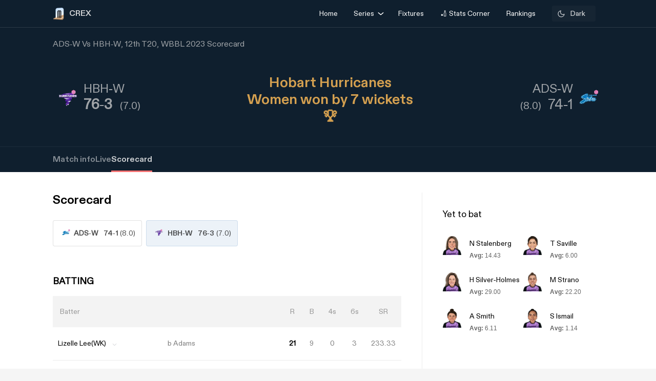

--- FILE ---
content_type: text/html; charset=utf-8
request_url: https://crex.com/scoreboard/LO8/1FO/12th-Match/4R/4T/adsw-vs-hbhw-12th-match-womens-big-bash-league-2023/scorecard
body_size: 27687
content:
<!DOCTYPE html><html lang="en" data-theme="light"><head>
  <meta charset="utf-8">
  <script>
    (function () {
      const cookie = document.cookie.split('; ').find(row => row.startsWith('system-theme='));
      const cookieTheme = cookie ? cookie.split('=')[1] : null;
    
      if (cookieTheme) {
        document.documentElement.setAttribute('data-theme', cookieTheme);
      }
    })();
    </script>
  <base href="/">
  <meta name="viewport" content="width=device-width, initial-scale=1">
  <meta name="author" content="CREX">
  <link rel="shortcut icon" href="/assets/icon/favicon.ico">
  <link rel="icon" type="image/x-icon" href="/assets/icon/favicon.ico" sizes="192x192">
  <link rel="apple-touch-icon" sizes="180x180" href="/assets/icon/favicon.ico">
  
  <link crossorigin="anonymous" rel="preconnect" href="https://oc.crickapi.com"> 
  <link crossorigin="anonymous" rel="preconnect" href="https://news.crickapi.com">
  <link crossorigin="anonymous" rel="preconnect" href="https://crickapi.com">
  <link crossorigin="anonymous" rel="preconnect" href="https://cricketvectors.akamaized.net">
  
  <meta name="theme-color" content="#1A2938">
  <meta name="supported-color-schemes" content="light dark">
  <meta http-equiv="Content-Security-Policy">
  <meta http-equiv="Cache-Control" content="no-cache">
  <meta http-equiv="Pragma" content="no-cache">
  <meta http-equiv="Expires" content="0">
  <link rel="preload" href="crex-web-styles.css" as="style" onload="this.rel='stylesheet'">
  <noscript><link rel="stylesheet" href="crex-web-styles.css"></noscript>
  <link rel="preload" href="crex-web-bootstrap-css-module.css" as="style" onload="this.rel='stylesheet'">
  <noscript><link rel="stylesheet" href="crex-web-bootstrap-css-module.css"></noscript>
  <link rel="preload" href="/styles/font-family-crex.css" as="style" onload="this.rel='stylesheet'">
  <noscript><link rel="stylesheet" href="/styles/font-family-crex.css"></noscript>
  <meta name="robots" content="index, follow, max-image-preview:large">
   <!-- Facebook Pixel Code -->
  <script async="">
      function loadFacebookPixel() {
        if (window.fbq) return;
            !function(f,b,e,v,n,t,s){if(f.fbq)return;n=f.fbq=function(){n.callMethod?
            n.callMethod.apply(n,arguments):n.queue.push(arguments)};
            if(!f._fbq)f._fbq=n;n.push=n;n.loaded=!0;n.version='2.0';
            n.queue=[];t=b.createElement(e);t.async=!0;
            t.src=v;s=b.getElementsByTagName(e)[0];
            s.parentNode.insertBefore(t,s)}(window, document,'script',
            'https://connect.facebook.net/en_US/fbevents.js');
            fbq('init', '981772646548680');
            fbq('track', 'PageView');
            fbq('track', 'ViewContent');
      }
      document.addEventListener("scroll", loadFacebookPixel, { once: true });
  </script> 
  <noscript>
    <img height="1" width="1" style="display:none" 
        src="https://www.facebook.com/tr?id=981772646548680&ev=PageView&noscript=1" alt="Facebook Pixel"/>
  </noscript>
  <!-- End Facebook Pixel Code -->
  <script src="/assets/js/lazysizes.min.js" defer=""></script>
<link rel="stylesheet" href="crex-web-styles.css"><link rel="stylesheet" href="crex-web-bootstrap-css-module.css"><style ng-transition="app-root">body[data-theme=light][_ngcontent-sc21], html[data-theme=light][_ngcontent-sc21]{--ce_primary_bg:#f7f7f7;--ce_primary_bg_rgb:245,245,245;--ce_primary_txt:#000;--ce_stroke_2:#ededed;--ce_primary_txt_rgb:0,0,0;--ce_secondary_txt:#707070;--ce_separator_2:#f5f6f7;--ce_separator_1:#ebeced;--ce_secondary_txt_rgb:112,112,112;--ce_primary_fg:#fff;--ce_primary_fg_rgb:255,255,255;--ce_secondary_fg:#f3f3f3;--ce_secondary_fg_rgb:249,249,249;--ce_low_contrast_fg:#dadada;--ce_low_contrast_fg_rgb:218,218,218;--ce_highlight:#ffe35d;--ce_highlight_rgb:255,227,93;--ce_highlight_ac1:#aa0707;--ce_highlight_ac1_rgb:170,7,7;--ce_highlight_ac2:#9e6105;--ce_highlight_ac2_rgb:158,97,5;--ce_highlight_ac3:#418019;--ce_highlight_ac3_rgb:65,128,25;--ce_highlight_ac4:#ff7575;--ce_highlight_ac4_rgb:255,117,117;--ce_highlight_ac5:#eaae54;--ce_highlight_ac5_rgb:234,174,84;--ce_highlight_ac6:#6cb240;--ce_highlight_ac6_rgb:108,178,64;--ce_odds_opacity:0.05;--ce_cta:#05508d;--ce_cta_rgb:5,80,141;--text_cta_color:#1860a6;--text_cta_color_rgb:24,96,166;--top_nav_bar:#173047;--ce_ben_msg:#000;--ce_top_content:rgba(0,0,0,0.9);--ce_points_border:rgba(0,0,0,0.2);--text_cta_color_opac_8:rgba(24,96,166,0.08);--text_cta_color_opac_30:rgba(24,96,166,0.15);--bg-tab:rgba(0,0,0,0.7);--live_screen_header_bg:#0f1f2e;--bg_live_screen:#fff;--brightness:0.3;--bg-selected:linear-gradient(270.12deg,rgba(24,96,166,0.1) 0.07%,rgba(24,96,166,0.1) 93.63%,rgba(24,96,166,0) 99.87%);--bg-gradient:linear-gradient(88.42deg,rgba(0,0,0,0.8) 1.55%,rgba(0,0,0,0.6) 48.37%,rgba(0,0,0,0.4) 99.27%);--ce_dark:255;--ce_light:0;--ceFantasyLogo:"Dark";--ce_imp_points_border:#dadada;--ce_cta_06:rgba(5,80,141,0.6);--ce_tab_head_bg:#f7f7f7;--bg-body-color:#f5f5f5!important;--search_input_bg:#f5f5f5;--ce_stats_th_active:#f0f3f5;--ce_stats_td_active:#f8fafc;--ce_filter_button_selected_border:rgba(5,80,141,0.14901960784313725);--ce_filter_button_selected_bg:#ebf1f6;--ce_filter_button_border:hsla(0,0%,85.5%,0.8);--mix_blind_mode:darken;--arrow_bg:1;--arrow_bg_disabled:0;background-color:#f5f5f5!important}body[data-theme=dark][_ngcontent-sc21], body[data-theme=light][_ngcontent-sc21], html[data-theme=dark][_ngcontent-sc21], html[data-theme=light][_ngcontent-sc21]{scroll-behavior:smooth;margin:0;height:100%;width:100%;padding:0;min-height:100%;display:flex;flex-direction:column;--ce_four:#3291ad;--ce_high_contrast_txt_color:#fcfcfc;--ce_high_contrast_txt_color_rgb:252,252,252;--ce_highlight_lgayi:#005e9a;--ce_highlight_lgayi_rgb:0,94,154;--ce_highlight_khayi:#a64040;--ce_highlight_khayi_rgb:166,64,64;--ce_score_highlight:#8af9eb;--ce_score_highlight_rgb:138,249,235}body[data-theme=dark][_ngcontent-sc21], html[data-theme=dark][_ngcontent-sc21]{--ce_primary_bg:#090c0f;--ce_primary_bg_rgb:12,19,26;--ce_primary_txt:#cfd1d3;--ce_primary_txt_rgb:207,209,211;--ce_stroke_2:#1f272e;--ce_secondary_txt:#9fa3a7;--ce_secondary_txt_rgb:159,163,167;--ce_primary_fg:#151d24;--ce_primary_fg_rgb:21,34,46;--ce_secondary_fg:#111214;--ce_secondary_fg_rgb:26,41,56;--ce_low_contrast_fg:#24303d;--ce_low_contrast_fg_rgb:36,48,61;--ce_highlight:#e9df90;--ce_highlight_rgb:233,223,144;--ce_highlight_ac1:#ff7575;--ce_highlight_ac1_rgb:255,117,117;--ce_highlight_ac2:#eaae54;--ce_highlight_ac2_rgb:234,174,84;--ce_highlight_ac3:#6cb240;--ce_highlight_ac3_rgb:108,178,64;--ce_highlight_ac4:#aa0707;--ce_highlight_ac4_rgb:170,7,7;--ce_highlight_ac5:#9e6105;--ce_highlight_ac5_rgb:158,97,5;--ce_highlight_ac6:#418019;--ce_highlight_ac6_rgb:65,128,25;--ce_odds_opacity:1;--ce_highlight_golden:#ffc702;--ce_highlight_golden_rgb:255,199,2;--ce_cta:#0a4270;--ce_cta_rgb:10,66,112;--text_cta_color:#6eb4ef;--text_cta_color_rgb:110,180,239;--text_cta_color_opac_8:rgba(110,180,239,0.08);--text_cta_color_opac_30:rgba(110,180,239,0.3);--top_nav_bar:--ce_primary_bg;--ce11_accent_colour:#ff6536;--ce11_cta_colour:#bb441f;--ce_fantasy_action:#17d6b6;--ce_ben_msg:#fff;--ce_top_content:hsla(0,0%,100%,0.9);--ce_points_border:hsla(0,0%,100%,0.0392156862745098);--bg-tab:rgba(0,0,0,0.8);--brightness:1;--bg-selected:linear-gradient(270.12deg,rgba(51,149,191,0.1) 0.07%,rgba(51,149,191,0.1) 93.63%,rgba(51,149,191,0) 99.87%);--bg-gradient:linear-gradient(0deg,rgba(0,0,0,0.5),rgba(0,0,0,0.5)),linear-gradient(88.42deg,rgba(0,0,0,0.8) 1.55%,rgba(0,0,0,0.6) 48.37%,rgba(0,0,0,0.4) 99.27%);--live_screen_header_bg:linear-gradient(0deg,rgba(21,34,46,0.3),rgba(21,34,46,0.3)),linear-gradient(0deg,#0c131a,#0c131a),#000;--bg_live_screen:#0c131a;--ce_dark:0;--ce_light:255;--ceFantasyLogo:"";--ce_imp_points_border:#23313d;--ce_separator_2:#1f272e;--ce_separator_1:#161c21;--ce_filter_button_selected_border:#1b404a;--ce_filter_button_selected_bg:#172a35;--ce_filter_button_border:rgba(36,48,61,0.8);--ce_low_contrast_fg_03:rgba(36,48,61,0.3);--ce_low_contrast_fg_05:rgba(36,48,61,0.5);--ce_low_contrast_fg_08:rgba(36,48,61,0.8);--ce_tab_head_bg:#121920;--ce_stats_th_active:#131e25;--ce_stats_td_active:#0d1820;--search_input_bg:#1c2935;--bg-body-color:#0e161f!important;--mix_blind_mode:plus-lighter;--arrow_bg:0;--arrow_bg_disabled:1;background-color:#0e161f!important}[_ngcontent-sc21]::-webkit-scrollbar{display:none}@media (min-width:1200px){.container[_ngcontent-sc21], .container-lg[_ngcontent-sc21], .container-md[_ngcontent-sc21], .container-sm[_ngcontent-sc21], .container-xl[_ngcontent-sc21]{padding-right:0;padding-left:0}}[_ngcontent-sc21]:root{--dc:#1c3e73;--uc:#4479ca;--theme_c_code:#335fa3;--gradientLight:linear-gradient(254.01deg,var(--uc) -254.65%,#fff 254.37%);--gradient:linear-gradient(254.01deg,var(--uc) -19.65%,var(--dc) 128.37%)}body[_ngcontent-sc21], html[_ngcontent-sc21]{background-color:var(--ce_primary_bg)!important;font-family:DiatypeRegular}.nav-slide-btn[_ngcontent-sc21]{width:24px;height:24px;display:flex!important;justify-content:center;background:#fff;border-radius:50%;cursor:pointer;top:24px!important;position:absolute;left:98%}.nav-slide-btn[_ngcontent-sc21]   img.prev-slide[_ngcontent-sc21]{transform:rotate(-180deg)}.nav-slide-btn_plive[_ngcontent-sc21]{width:24px;height:24px;display:flex!important;justify-content:center;align-items:center;background:#2b3a48;border-radius:50%;cursor:pointer;top:35px!important;position:absolute;left:95%}.nav-slide-btn_plive[_ngcontent-sc21]   img[_ngcontent-sc21]{width:18px;height:18px;filter:invert(1)}.nav-slide-btn_plive[_ngcontent-sc21]   img.prev-slide[_ngcontent-sc21]{transform:rotate(-180deg)}.nav-slide-btn-detail[_ngcontent-sc21]{width:36px;height:36px;display:flex!important;justify-content:center;background:#fff;box-shadow:-10px 6px 55px 30px hsla(0,0%,97.6%,.8784313725490196);border-radius:50%;cursor:pointer;top:124px!important;position:absolute;left:95%}.nav-slide-btn-detail[_ngcontent-sc21]   img.prev-slide[_ngcontent-sc21]{transform:rotate(-180deg)}.left-arrow[_ngcontent-sc21]{left:-14px!important;z-index:1}.nav-slide-btn-series[_ngcontent-sc21]{height:20px;position:absolute;width:20px;cursor:pointer;top:28%!important}.nav-slide-btn-detail.slick-disabled[_ngcontent-sc21], .nav-slide-btn.slick-disabled[_ngcontent-sc21], .nav-slide-btn_plive.slick-disabled[_ngcontent-sc21], .next-slide.slick-disabled[_ngcontent-sc21], .prev-slide.slick-disabled[_ngcontent-sc21]{pointer-events:none;display:none!important;opacity:.2}.next-slide-series.slick-disabled[_ngcontent-sc21], .prev-slide-series.slick-disabled[_ngcontent-sc21]{pointer-events:none;opacity:.2}.prev-slide-series[_ngcontent-sc21]{background:url(/assets/img/right.png) no-repeat;left:-2%;z-index:1}.next-slide-series[_ngcontent-sc21]{background:url(/assets/img/left.png) no-repeat;right:30%}.prev-slide[_ngcontent-sc21]:hover{background-position:0 -53px}.next-slide[_ngcontent-sc21]:hover{background-position:-24px -53px}[_ngcontent-sc21]:hover{outline:none}.slick-dots[_ngcontent-sc21]{bottom:-16px!important;text-align:start!important;width:20%!important;display:block}.slick-dots[_ngcontent-sc21]   li[_ngcontent-sc21]{width:10px!important}.slick-dots[_ngcontent-sc21]   li[_ngcontent-sc21]   button[_ngcontent-sc21]:before{font-size:8px!important;color:var(--dc)!important}[_ngcontent-sc21]:focus{outline:none}.slick-track[_ngcontent-sc21]{margin-left:0!important;margin-right:0!important}.navbar[_ngcontent-sc21]   .container[_ngcontent-sc21]{justify-content:flex-start}@media screen and (min-width:1024px){.next-slide-latest-news[_ngcontent-sc21]{right:-10px}.p-slide[_ngcontent-sc21], .slick-dots[_ngcontent-sc21]{display:none!important}.nav-slide-btn-detail[_ngcontent-sc21]{background:none;box-shadow:none;top:100px!important;position:absolute;left:82%}.nav-slide-btn-detail[_ngcontent-sc21]   img[_ngcontent-sc21]{display:none}}@media (min-width:1200px){.container[_ngcontent-sc21]{max-width:1075px}}.dropdown-item.active[_ngcontent-sc21], .dropdown-item[_ngcontent-sc21]:active{color:#fff;text-decoration:none;background:rgba(0,0,0,.08)!important;border-radius:6px}.flex-center[_ngcontent-sc21], .flexCenter[_ngcontent-sc21]{display:flex;align-items:center;justify-content:center}.flex[_ngcontent-sc21]{display:flex}.flex-coloum[_ngcontent-sc21]{flex-direction:column}.align-center[_ngcontent-sc21]{align-items:center}.w14[_ngcontent-sc21]{width:14px;height:14px}  .slick-list{overflow:hidden;margin:0;padding:0}@media (max-width:992px){body[_ngcontent-sc21], html[_ngcontent-sc21]{background-color:var(--ce_primary_bg)!important}.container[_ngcontent-sc21], .container-sm[_ngcontent-sc21]{width:100%;max-width:none}}.w100[_ngcontent-sc21]{width:100%}.ad-block-b[_ngcontent-sc21]{display:flex;justify-content:center;align-items:center}.ad-block-b[_ngcontent-sc21]   .ad-load[_ngcontent-sc21]{position:fixed;bottom:0;z-index:999}.banner-wrap[_ngcontent-sc21]{position:fixed;top:0;left:0;right:0;width:100%;display:flex;align-items:center;z-index:9999999;padding:8px 16px;background:#1a2938}.banner-wrap[_ngcontent-sc21]   .app-wrapper[_ngcontent-sc21]{display:grid;grid-template-columns:repeat(2,1fr);align-items:center;width:100%}.footer[_ngcontent-sc21]{z-index:9;position:relative}.banner-text[_ngcontent-sc21]{font-size:14px;line-height:16px;color:#fff;white-space:nowrap}.banner-button[_ngcontent-sc21]{background:var(--ce_high_contrast_txt_color);opacity:.9;border-radius:24px;padding:10px 16px;font-family:DiatypeRegular;font-style:normal;font-weight:700;font-size:12px;line-height:14px;cursor:pointer;text-decoration:none;color:#000;margin-left:auto}.adsolut-ad[_ngcontent-sc21]{position:fixed;bottom:0;right:0;width:330px;height:auto;z-index:999999}@media screen and (min-width:1024px){.video-stats[_ngcontent-sc21]{top:0;left:0;width:100%;height:100%;background:var(--ce_secondary_fg)}.video-float[_ngcontent-sc21], .video-stats[_ngcontent-sc21]{position:fixed;right:0;z-index:99999999;display:flex;justify-content:center;align-items:center}.video-float[_ngcontent-sc21]{bottom:20px;top:auto;left:20px;width:400px;height:300px;background:none!important}.video-float-p[_ngcontent-sc21]{width:inherit!important;height:inherit!important;padding:0!important;animation-duration:.5s}.button-wrap[_ngcontent-sc21]{display:flex;justify-content:space-between;color:#fff;align-items:center}.button-wrap[_ngcontent-sc21]   div[_ngcontent-sc21]{cursor:pointer}.button-wrap[_ngcontent-sc21]   div[_ngcontent-sc21]   svg[_ngcontent-sc21]{width:24px;height:20px;margin:10px}@keyframes moveToTop{0%{bottom:-100px}to{bottom:0}}@keyframes moveToBottom{0%{bottom:600px;left:60vw}to{bottom:20px;left:20px}}.video-stats-p[_ngcontent-sc21]{flex-direction:column;width:90vw;height:80vw;position:relative;bottom:0;border-radius:8px;animation-name:moveToTop;animation-duration:.5s}.cross-icon[_ngcontent-sc21], .video-stats-p[_ngcontent-sc21]{display:flex;justify-content:center}.cross-icon[_ngcontent-sc21]{background:rgba(var(--ce_low_contrast_fg_rgb),.5);border-radius:50%;width:30px;height:30px;align-items:center;cursor:pointer}.cross-icon[_ngcontent-sc21]   img[_ngcontent-sc21]{width:20px;height:20px;filter:brightness(var(--brightness))}}@media screen and (max-width:1024px){.video-stats[_ngcontent-sc21]{top:0;left:0;right:0;width:100%;height:100%;background:var(--ce_secondary_fg)}.video-float[_ngcontent-sc21], .video-stats[_ngcontent-sc21]{position:fixed;z-index:99999999;display:flex;justify-content:center;align-items:center}.video-float[_ngcontent-sc21]{bottom:106px;top:auto;left:auto;right:12px;width:200px;height:160px;background:none!important}.video-float-p[_ngcontent-sc21]{width:inherit!important;height:inherit!important;padding:0!important;animation-duration:.5s}.button-wrap[_ngcontent-sc21]{display:flex;justify-content:space-between;color:#fff;align-items:center}.button-wrap[_ngcontent-sc21]   div[_ngcontent-sc21]{cursor:pointer}.button-wrap[_ngcontent-sc21]   div[_ngcontent-sc21]   svg[_ngcontent-sc21]{width:24px;height:20px;margin:10px;rotate:-90deg}@keyframes moveToTop{0%{bottom:-100px}to{bottom:0}}@keyframes moveToBottom{0%{bottom:600px;right:60vw}to{bottom:20px;right:12px}}.video-stats-p[_ngcontent-sc21]{flex-direction:column;width:90vw;height:80vw;position:relative;bottom:0;border-radius:8px;animation-name:moveToTop;animation-duration:.5s}.cross-icon[_ngcontent-sc21], .video-stats-p[_ngcontent-sc21]{display:flex;justify-content:center}.cross-icon[_ngcontent-sc21]{background:rgba(var(--ce_low_contrast_fg_rgb),.5);border-radius:50%;width:30px;height:30px;align-items:center;cursor:pointer}.cross-icon[_ngcontent-sc21]   img[_ngcontent-sc21]{width:20px;height:20px;filter:brightness(var(--brightness))}}.rotate-i[_ngcontent-sc21]{rotate:180deg}</style><style ng-transition="app-root">body[data-theme=light][_ngcontent-sc19], html[data-theme=light][_ngcontent-sc19]{--ce_primary_bg:#f7f7f7;--ce_primary_bg_rgb:245,245,245;--ce_primary_txt:#000;--ce_stroke_2:#ededed;--ce_primary_txt_rgb:0,0,0;--ce_secondary_txt:#707070;--ce_separator_2:#f5f6f7;--ce_separator_1:#ebeced;--ce_secondary_txt_rgb:112,112,112;--ce_primary_fg:#fff;--ce_primary_fg_rgb:255,255,255;--ce_secondary_fg:#f3f3f3;--ce_secondary_fg_rgb:249,249,249;--ce_low_contrast_fg:#dadada;--ce_low_contrast_fg_rgb:218,218,218;--ce_highlight:#ffe35d;--ce_highlight_rgb:255,227,93;--ce_highlight_ac1:#aa0707;--ce_highlight_ac1_rgb:170,7,7;--ce_highlight_ac2:#9e6105;--ce_highlight_ac2_rgb:158,97,5;--ce_highlight_ac3:#418019;--ce_highlight_ac3_rgb:65,128,25;--ce_highlight_ac4:#ff7575;--ce_highlight_ac4_rgb:255,117,117;--ce_highlight_ac5:#eaae54;--ce_highlight_ac5_rgb:234,174,84;--ce_highlight_ac6:#6cb240;--ce_highlight_ac6_rgb:108,178,64;--ce_odds_opacity:0.05;--ce_cta:#05508d;--ce_cta_rgb:5,80,141;--text_cta_color:#1860a6;--text_cta_color_rgb:24,96,166;--top_nav_bar:#173047;--ce_ben_msg:#000;--ce_top_content:rgba(0,0,0,0.9);--ce_points_border:rgba(0,0,0,0.2);--text_cta_color_opac_8:rgba(24,96,166,0.08);--text_cta_color_opac_30:rgba(24,96,166,0.15);--bg-tab:rgba(0,0,0,0.7);--live_screen_header_bg:#0f1f2e;--bg_live_screen:#fff;--brightness:0.3;--bg-selected:linear-gradient(270.12deg,rgba(24,96,166,0.1) 0.07%,rgba(24,96,166,0.1) 93.63%,rgba(24,96,166,0) 99.87%);--bg-gradient:linear-gradient(88.42deg,rgba(0,0,0,0.8) 1.55%,rgba(0,0,0,0.6) 48.37%,rgba(0,0,0,0.4) 99.27%);--ce_dark:255;--ce_light:0;--ceFantasyLogo:"Dark";--ce_imp_points_border:#dadada;--ce_cta_06:rgba(5,80,141,0.6);--ce_tab_head_bg:#f7f7f7;--bg-body-color:#f5f5f5!important;--search_input_bg:#f5f5f5;--ce_stats_th_active:#f0f3f5;--ce_stats_td_active:#f8fafc;--ce_filter_button_selected_border:rgba(5,80,141,0.14901960784313725);--ce_filter_button_selected_bg:#ebf1f6;--ce_filter_button_border:hsla(0,0%,85.5%,0.8);--mix_blind_mode:darken;--arrow_bg:1;--arrow_bg_disabled:0;background-color:#f5f5f5!important}body[data-theme=dark][_ngcontent-sc19], body[data-theme=light][_ngcontent-sc19], html[data-theme=dark][_ngcontent-sc19], html[data-theme=light][_ngcontent-sc19]{scroll-behavior:smooth;margin:0;height:100%;width:100%;padding:0;min-height:100%;display:flex;flex-direction:column;--ce_four:#3291ad;--ce_high_contrast_txt_color:#fcfcfc;--ce_high_contrast_txt_color_rgb:252,252,252;--ce_highlight_lgayi:#005e9a;--ce_highlight_lgayi_rgb:0,94,154;--ce_highlight_khayi:#a64040;--ce_highlight_khayi_rgb:166,64,64;--ce_score_highlight:#8af9eb;--ce_score_highlight_rgb:138,249,235}body[data-theme=dark][_ngcontent-sc19], html[data-theme=dark][_ngcontent-sc19]{--ce_primary_bg:#090c0f;--ce_primary_bg_rgb:12,19,26;--ce_primary_txt:#cfd1d3;--ce_primary_txt_rgb:207,209,211;--ce_stroke_2:#1f272e;--ce_secondary_txt:#9fa3a7;--ce_secondary_txt_rgb:159,163,167;--ce_primary_fg:#151d24;--ce_primary_fg_rgb:21,34,46;--ce_secondary_fg:#111214;--ce_secondary_fg_rgb:26,41,56;--ce_low_contrast_fg:#24303d;--ce_low_contrast_fg_rgb:36,48,61;--ce_highlight:#e9df90;--ce_highlight_rgb:233,223,144;--ce_highlight_ac1:#ff7575;--ce_highlight_ac1_rgb:255,117,117;--ce_highlight_ac2:#eaae54;--ce_highlight_ac2_rgb:234,174,84;--ce_highlight_ac3:#6cb240;--ce_highlight_ac3_rgb:108,178,64;--ce_highlight_ac4:#aa0707;--ce_highlight_ac4_rgb:170,7,7;--ce_highlight_ac5:#9e6105;--ce_highlight_ac5_rgb:158,97,5;--ce_highlight_ac6:#418019;--ce_highlight_ac6_rgb:65,128,25;--ce_odds_opacity:1;--ce_highlight_golden:#ffc702;--ce_highlight_golden_rgb:255,199,2;--ce_cta:#0a4270;--ce_cta_rgb:10,66,112;--text_cta_color:#6eb4ef;--text_cta_color_rgb:110,180,239;--text_cta_color_opac_8:rgba(110,180,239,0.08);--text_cta_color_opac_30:rgba(110,180,239,0.3);--top_nav_bar:--ce_primary_bg;--ce11_accent_colour:#ff6536;--ce11_cta_colour:#bb441f;--ce_fantasy_action:#17d6b6;--ce_ben_msg:#fff;--ce_top_content:hsla(0,0%,100%,0.9);--ce_points_border:hsla(0,0%,100%,0.0392156862745098);--bg-tab:rgba(0,0,0,0.8);--brightness:1;--bg-selected:linear-gradient(270.12deg,rgba(51,149,191,0.1) 0.07%,rgba(51,149,191,0.1) 93.63%,rgba(51,149,191,0) 99.87%);--bg-gradient:linear-gradient(0deg,rgba(0,0,0,0.5),rgba(0,0,0,0.5)),linear-gradient(88.42deg,rgba(0,0,0,0.8) 1.55%,rgba(0,0,0,0.6) 48.37%,rgba(0,0,0,0.4) 99.27%);--live_screen_header_bg:linear-gradient(0deg,rgba(21,34,46,0.3),rgba(21,34,46,0.3)),linear-gradient(0deg,#0c131a,#0c131a),#000;--bg_live_screen:#0c131a;--ce_dark:0;--ce_light:255;--ceFantasyLogo:"";--ce_imp_points_border:#23313d;--ce_separator_2:#1f272e;--ce_separator_1:#161c21;--ce_filter_button_selected_border:#1b404a;--ce_filter_button_selected_bg:#172a35;--ce_filter_button_border:rgba(36,48,61,0.8);--ce_low_contrast_fg_03:rgba(36,48,61,0.3);--ce_low_contrast_fg_05:rgba(36,48,61,0.5);--ce_low_contrast_fg_08:rgba(36,48,61,0.8);--ce_tab_head_bg:#121920;--ce_stats_th_active:#131e25;--ce_stats_td_active:#0d1820;--search_input_bg:#1c2935;--bg-body-color:#0e161f!important;--mix_blind_mode:plus-lighter;--arrow_bg:0;--arrow_bg_disabled:1;background-color:#0e161f!important}@media (min-width:1200px){.container[_ngcontent-sc19], .container-lg[_ngcontent-sc19], .container-md[_ngcontent-sc19], .container-sm[_ngcontent-sc19], .container-xl[_ngcontent-sc19]{padding-right:0;padding-left:0}}[_ngcontent-sc19]:root{--dc:#1c3e73;--uc:#4479ca;--theme_c_code:#335fa3;--gradientLight:linear-gradient(254.01deg,var(--uc) -254.65%,#fff 254.37%);--gradient:linear-gradient(254.01deg,var(--uc) -19.65%,var(--dc) 128.37%)}body[_ngcontent-sc19], html[_ngcontent-sc19]{background-color:var(--ce_primary_bg)!important;font-family:DiatypeRegular}.nav-slide-btn[_ngcontent-sc19]{width:24px;height:24px;display:flex!important;justify-content:center;background:#fff;border-radius:50%;cursor:pointer;top:24px!important;position:absolute;left:98%}.nav-slide-btn[_ngcontent-sc19]   img.prev-slide[_ngcontent-sc19]{transform:rotate(-180deg)}.nav-slide-btn_plive[_ngcontent-sc19]{width:24px;height:24px;display:flex!important;justify-content:center;align-items:center;background:#2b3a48;border-radius:50%;cursor:pointer;top:35px!important;position:absolute;left:95%}.nav-slide-btn_plive[_ngcontent-sc19]   img[_ngcontent-sc19]{width:18px;height:18px;filter:invert(1)}.nav-slide-btn_plive[_ngcontent-sc19]   img.prev-slide[_ngcontent-sc19]{transform:rotate(-180deg)}.nav-slide-btn-detail[_ngcontent-sc19]{width:36px;height:36px;display:flex!important;justify-content:center;background:#fff;box-shadow:-10px 6px 55px 30px hsla(0,0%,97.6%,.8784313725490196);border-radius:50%;cursor:pointer;top:124px!important;position:absolute;left:95%}.nav-slide-btn-detail[_ngcontent-sc19]   img.prev-slide[_ngcontent-sc19]{transform:rotate(-180deg)}.left-arrow[_ngcontent-sc19]{left:-14px!important;z-index:1}.nav-slide-btn-series[_ngcontent-sc19]{height:20px;position:absolute;width:20px;cursor:pointer;top:28%!important}.nav-slide-btn-detail.slick-disabled[_ngcontent-sc19], .nav-slide-btn.slick-disabled[_ngcontent-sc19], .nav-slide-btn_plive.slick-disabled[_ngcontent-sc19], .next-slide.slick-disabled[_ngcontent-sc19], .prev-slide.slick-disabled[_ngcontent-sc19]{pointer-events:none;display:none!important;opacity:.2}.next-slide-series.slick-disabled[_ngcontent-sc19], .prev-slide-series.slick-disabled[_ngcontent-sc19]{pointer-events:none;opacity:.2}.prev-slide-series[_ngcontent-sc19]{background:url(/assets/img/right.png) no-repeat;left:-2%;z-index:1}.next-slide-series[_ngcontent-sc19]{background:url(/assets/img/left.png) no-repeat;right:30%}.prev-slide[_ngcontent-sc19]:hover{background-position:0 -53px}.next-slide[_ngcontent-sc19]:hover{background-position:-24px -53px}[_ngcontent-sc19]:hover{outline:none}.slick-dots[_ngcontent-sc19]{bottom:-16px!important;text-align:start!important;width:20%!important;display:block}.slick-dots[_ngcontent-sc19]   li[_ngcontent-sc19]{width:10px!important}.slick-dots[_ngcontent-sc19]   li[_ngcontent-sc19]   button[_ngcontent-sc19]:before{font-size:8px!important;color:var(--dc)!important}[_ngcontent-sc19]:focus{outline:none}.slick-track[_ngcontent-sc19]{margin-left:0!important;margin-right:0!important}.navbar[_ngcontent-sc19]   .container[_ngcontent-sc19]{justify-content:flex-start}@media screen and (min-width:1024px){.next-slide-latest-news[_ngcontent-sc19]{right:-10px}.p-slide[_ngcontent-sc19], .slick-dots[_ngcontent-sc19]{display:none!important}.nav-slide-btn-detail[_ngcontent-sc19]{background:none;box-shadow:none;top:100px!important;position:absolute;left:82%}.nav-slide-btn-detail[_ngcontent-sc19]   img[_ngcontent-sc19]{display:none}}@media (min-width:1200px){.container[_ngcontent-sc19]{max-width:1075px}}.dropdown-item.active[_ngcontent-sc19], .dropdown-item[_ngcontent-sc19]:active{color:#fff;text-decoration:none;background:rgba(0,0,0,.08)!important;border-radius:6px}.flex-center[_ngcontent-sc19], .flexCenter[_ngcontent-sc19]{display:flex;align-items:center;justify-content:center}.flex[_ngcontent-sc19]{display:flex}.flex-coloum[_ngcontent-sc19]{flex-direction:column}.align-center[_ngcontent-sc19]{align-items:center}.w14[_ngcontent-sc19]{width:14px;height:14px}  .slick-list{overflow:hidden;margin:0;padding:0}@media (max-width:992px){body[_ngcontent-sc19], html[_ngcontent-sc19]{background-color:var(--ce_primary_bg)!important}.container[_ngcontent-sc19], .container-sm[_ngcontent-sc19]{width:100%;max-width:none}}.w100[_ngcontent-sc19]{width:100%}.ad-block-b[_ngcontent-sc19]{display:flex;justify-content:center;align-items:center}.ad-block-b[_ngcontent-sc19]   .ad-load[_ngcontent-sc19]{position:fixed;bottom:0;z-index:999}[_ngcontent-sc19]::-webkit-scrollbar{display:none}.des-none[_ngcontent-sc19]{display:none}@keyframes fadeIn{0%{opacity:0}to{opacity:1}}.tooltip-wrap[_ngcontent-sc19]{position:absolute;right:8px;top:42px;display:none;animation:fadeIn .5s linear}.tooltip-f[_ngcontent-sc19]{position:relative;width:0;height:0;left:120px;top:1px;border-left:9px solid transparent;border-right:9px solid transparent;border-bottom:9px solid var(--ce_cta)}.tooltip-t[_ngcontent-sc19]{background:var(--ce_cta);border-radius:4px;font-family:DiatypeMedium;font-style:normal;font-weight:500;font-size:11px;line-height:142.8%;color:rgba(var(--ce_high_contrast_txt_color_rgb),.8);padding:8px 12px}.pt112[_ngcontent-sc19]{padding-top:112px!important}.theme-toggle-wrap[_ngcontent-sc19]{padding:0 1rem}.theme-wrap[_ngcontent-sc19]{display:flex;justify-content:center;align-items:center;padding:6.5px 12px;cursor:pointer;background:rgba(var(--ce_secondary_txt_rgb),.1);opacity:.8;border-radius:3px;min-width:85px}.theme-wrap-player[_ngcontent-sc19]{background:transparent;border:1px solid hsla(0,0%,100%,.12)}.onboarding-t[_ngcontent-sc19]{justify-content:space-around;width:100%;padding-bottom:24px;font-size:16px;line-height:20px;text-align:center;color:#000}.onboarding-t[_ngcontent-sc19], .theme-text[_ngcontent-sc19]{display:flex;align-items:center;font-family:DiatypeMedium;font-style:normal;font-weight:500}.theme-text[_ngcontent-sc19]{font-size:14px;line-height:18px;justify-content:center;color:var(--ce_high_contrast_txt_color);flex-grow:1}.theme-icon[_ngcontent-sc19]{width:16px;height:16px;padding-right:4px}.theme-icon[_ngcontent-sc19], .theme-icon-m[_ngcontent-sc19]{display:flex;align-items:center;justify-content:center}.theme-icon-m[_ngcontent-sc19]{border:1px solid hsla(0,0%,100%,.12);border-radius:100px;padding:8px}.theme-icon-m[_ngcontent-sc19]   img[_ngcontent-sc19]{width:14px;height:14px}.player-m[_ngcontent-sc19]{cursor:pointer;display:flex;align-items:center;width:100%}.player-m-arrow[_ngcontent-sc19]{display:flex;flex-grow:1}.more-page[_ngcontent-sc19]{background:var(--ce_primary_bg)!important;border-bottom:1px solid rgba(var(--ce_low_contrast_fg_rgb),.5)}.headText[_ngcontent-sc19]{display:flex;align-items:center;font-family:DiatypeBold;font-style:normal;font-weight:700;font-size:16px;line-height:23px;color:#cfd1d3;margin:0}.backHeader[_ngcontent-sc19]{background:transparent}.borderPlayerProfile[_ngcontent-sc19], .live-screen-bg[_ngcontent-sc19]{border-bottom:1px solid hsla(0,0%,100%,.12)}.live-screen-bg[_ngcontent-sc19], .series-bg[_ngcontent-sc19]{background:var(--live_screen_header_bg)!important}[_nghost-sc19]{display:block}[_nghost-sc19]   .header-wrapper.bg-trans[_ngcontent-sc19]{background:transparent}[_nghost-sc19]   .header-wrapper[_ngcontent-sc19]   .header[_ngcontent-sc19]{background:#1a2938}[_nghost-sc19]   .header-wrapper[_ngcontent-sc19]   .header.bg-trans[_ngcontent-sc19]{background:transparent}[_nghost-sc19]   .header-wrapper[_ngcontent-sc19]   .header.sticky[_ngcontent-sc19]{background:#1a2938!important}[_nghost-sc19]   .header-wrapper[_ngcontent-sc19]   .header.sticky[_ngcontent-sc19]   .navbar.s-border[_ngcontent-sc19]{border:none}[_nghost-sc19]   .header-wrapper[_ngcontent-sc19]   .header.sticky[_ngcontent-sc19]   .navbar[_ngcontent-sc19]   .container[_ngcontent-sc19]   .collapse[_ngcontent-sc19]   ul[_ngcontent-sc19]   li.s-border[_ngcontent-sc19]{border-bottom:2px solid var(--ce_primary_txt)}[_nghost-sc19]   .header-wrapper[_ngcontent-sc19]   .header.sticky-new[_ngcontent-sc19]   .navbar.s-border[_ngcontent-sc19]{border:none}[_nghost-sc19]   .header-wrapper[_ngcontent-sc19]   .header.sticky-new[_ngcontent-sc19]   .navbar[_ngcontent-sc19]   .container[_ngcontent-sc19]   .collapse[_ngcontent-sc19]   ul[_ngcontent-sc19]   li.s-border[_ngcontent-sc19]{border-bottom:2px solid var(--ce_primary_txt)}.playerProfileClass[_ngcontent-sc19]{padding:0;max-width:100%!important;margin:0 11%}.header-wrapper[_ngcontent-sc19]{padding-top:54px}@media (max-width:756px){.header-wrapper[_ngcontent-sc19]{padding-top:44px}}.header-wrapper[_ngcontent-sc19]   #matchBox[_ngcontent-sc19]{overflow-x:hidden}.header-wrapper[_ngcontent-sc19]   .series-wrapper[_ngcontent-sc19]{overflow:auto}.header-wrapper[_ngcontent-sc19]   .header[_ngcontent-sc19]{z-index:999999;background:#1a2938;position:fixed;top:0;width:100%}.header-wrapper[_ngcontent-sc19]   .header[_ngcontent-sc19]   .navbar[_ngcontent-sc19]{padding:0}.header-wrapper[_ngcontent-sc19]   .header[_ngcontent-sc19]   .navbar.s-border[_ngcontent-sc19]{border-bottom:.5px solid hsla(0,0%,100%,.239)}.header-wrapper[_ngcontent-sc19]   .header[_ngcontent-sc19]   .navbar[_ngcontent-sc19]   .container[_ngcontent-sc19]   .collapse[_ngcontent-sc19]   ul[_ngcontent-sc19]{margin:0!important;width:100%;display:flex;flex-direction:row;padding:0}.header-wrapper[_ngcontent-sc19]   .header[_ngcontent-sc19]   .navbar[_ngcontent-sc19]   .container[_ngcontent-sc19]   .collapse[_ngcontent-sc19]   ul[_ngcontent-sc19]   li[_ngcontent-sc19]{width:25%;display:flex;justify-content:center;align-items:center;font-weight:400;text-align:center}.header-wrapper[_ngcontent-sc19]   .header[_ngcontent-sc19]   .navbar[_ngcontent-sc19]   .container[_ngcontent-sc19]   .collapse[_ngcontent-sc19]   ul[_ngcontent-sc19]   li.active[_ngcontent-sc19]{font-weight:500}.header-wrapper[_ngcontent-sc19]   .header[_ngcontent-sc19]   .navbar[_ngcontent-sc19]   .container[_ngcontent-sc19]   .collapse[_ngcontent-sc19]   ul[_ngcontent-sc19]   li[_ngcontent-sc19]   .dropdown[_ngcontent-sc19]{padding:0;color:#fff}.header-wrapper[_ngcontent-sc19]   .header[_ngcontent-sc19]   .navbar[_ngcontent-sc19]   .container[_ngcontent-sc19]   .collapse[_ngcontent-sc19]   ul[_ngcontent-sc19]   li[_ngcontent-sc19]   .dropdown[_ngcontent-sc19]   #dropdownMenuButton[_ngcontent-sc19]{cursor:pointer;color:#fff;font-size:14px;padding:1em;display:flex;align-items:center}.header-wrapper[_ngcontent-sc19]   .header[_ngcontent-sc19]   .navbar[_ngcontent-sc19]   .container[_ngcontent-sc19]   .collapse[_ngcontent-sc19]   ul[_ngcontent-sc19]   li[_ngcontent-sc19]   .dropdown[_ngcontent-sc19]   .dropdown-menu[_ngcontent-sc19]{padding:1em;width:419px;height:auto;box-shadow:0 4px 132px rgba(0,0,0,.3);border-radius:4px;border:none;background:#162530}.header-wrapper[_ngcontent-sc19]   .header[_ngcontent-sc19]   .navbar[_ngcontent-sc19]   .container[_ngcontent-sc19]   .collapse[_ngcontent-sc19]   ul[_ngcontent-sc19]   li[_ngcontent-sc19]   .dropdown[_ngcontent-sc19]   .dropdown-menu.arrow-top[_ngcontent-sc19]{margin-top:15px}.header-wrapper[_ngcontent-sc19]   .header[_ngcontent-sc19]   .navbar[_ngcontent-sc19]   .container[_ngcontent-sc19]   .collapse[_ngcontent-sc19]   ul[_ngcontent-sc19]   li[_ngcontent-sc19]   .dropdown[_ngcontent-sc19]   .dropdown-menu.arrow-top[_ngcontent-sc19]:after{content:" ";position:absolute;left:36px;top:-18px;border:20px solid transparent;border-top:none;border-bottom:20px solid #162530}.header-wrapper[_ngcontent-sc19]   .header[_ngcontent-sc19]   .navbar[_ngcontent-sc19]   .container[_ngcontent-sc19]   .collapse[_ngcontent-sc19]   ul[_ngcontent-sc19]   li[_ngcontent-sc19]   a[_ngcontent-sc19]   svg[_ngcontent-sc19]{margin:4px auto}.header-wrapper[_ngcontent-sc19]   .header[_ngcontent-sc19]   .navbar[_ngcontent-sc19]   .container[_ngcontent-sc19]   .collapse[_ngcontent-sc19]   ul[_ngcontent-sc19]   li[_ngcontent-sc19]   a.dropdown-item[_ngcontent-sc19]{font-family:DiatypeRegular;font-style:normal;font-weight:700;font-size:16px;line-height:100%;padding:1.25em;cursor:pointer;white-space:normal;margin-top:0;color:#cfd1d3}.header-wrapper[_ngcontent-sc19]   .header[_ngcontent-sc19]   .navbar[_ngcontent-sc19]   .container[_ngcontent-sc19]   .collapse[_ngcontent-sc19]   ul[_ngcontent-sc19]   li[_ngcontent-sc19]   a.dropdown-item[_ngcontent-sc19]   .select-s[_ngcontent-sc19]   .s-name[_ngcontent-sc19]{color:#cfd1d3;font-weight:600}.header-wrapper[_ngcontent-sc19]   .header[_ngcontent-sc19]   .navbar[_ngcontent-sc19]   .container[_ngcontent-sc19]   .collapse[_ngcontent-sc19]   ul[_ngcontent-sc19]   li[_ngcontent-sc19]   a.bg-series[_ngcontent-sc19]{background:#0f1720;border-radius:6px}.header-wrapper[_ngcontent-sc19]   .header[_ngcontent-sc19]   .navbar[_ngcontent-sc19]   .container[_ngcontent-sc19]   .collapse[_ngcontent-sc19]   ul[_ngcontent-sc19]   li[_ngcontent-sc19]   a.dropdown-item[_ngcontent-sc19]:hover{background:rgba(0,0,0,.0784313725490196);border-radius:6px}.header-wrapper[_ngcontent-sc19]   .header[_ngcontent-sc19]   .navbar[_ngcontent-sc19]   .container[_ngcontent-sc19]   .collapse[_ngcontent-sc19]   ul[_ngcontent-sc19]   li[_ngcontent-sc19]   a[_ngcontent-sc19]   .select-s[_ngcontent-sc19]{display:flex;justify-content:space-between;align-items:center}.header-wrapper[_ngcontent-sc19]   .header[_ngcontent-sc19]   .navbar[_ngcontent-sc19]   .container[_ngcontent-sc19]   .collapse[_ngcontent-sc19]   ul[_ngcontent-sc19]   li[_ngcontent-sc19]   a[_ngcontent-sc19]   .select-s[_ngcontent-sc19]   .right-icon.bg-right[_ngcontent-sc19]{width:20px;height:20px;border-radius:50%;display:flex;justify-content:center;align-items:center}.header-wrapper[_ngcontent-sc19]   .header[_ngcontent-sc19]   .navbar[_ngcontent-sc19]   .container[_ngcontent-sc19]   .collapse[_ngcontent-sc19]   ul[_ngcontent-sc19]   li[_ngcontent-sc19]   a[_ngcontent-sc19]   .select-s[_ngcontent-sc19]   .right-icon.bg-right[_ngcontent-sc19]   span[_ngcontent-sc19]{color:#fff;display:flex;align-items:center;justify-content:center;font-size:12px;margin:2px}.header-wrapper[_ngcontent-sc19]   .header[_ngcontent-sc19]   .navbar[_ngcontent-sc19]   .container[_ngcontent-sc19]   .collapse[_ngcontent-sc19]   .favTeam[_ngcontent-sc19]{align-items:center}.header-wrapper[_ngcontent-sc19]   .header[_ngcontent-sc19]   .navbar[_ngcontent-sc19]   .container[_ngcontent-sc19]   .collapse[_ngcontent-sc19]   .favTeam[_ngcontent-sc19]   .content[_ngcontent-sc19]{margin-right:1em;font-weight:400;font-size:14px;line-height:100%;color:hsla(0,0%,100%,.87)}.header-wrapper[_ngcontent-sc19]   .header[_ngcontent-sc19]   .navbar[_ngcontent-sc19]   .container[_ngcontent-sc19]   .collapse[_ngcontent-sc19]   .favTeam[_ngcontent-sc19]   .select-team[_ngcontent-sc19]{border-radius:10px;padding:.75em 2em;color:#fff;border:.5px solid hsla(0,0%,100%,.5);width:200px;text-align:center;white-space:nowrap;overflow:hidden;text-overflow:ellipsis;cursor:pointer}.header-wrapper[_ngcontent-sc19]   .header[_ngcontent-sc19]   .navbar[_ngcontent-sc19]   .container[_ngcontent-sc19]   .collapse[_ngcontent-sc19]   .favTeam[_ngcontent-sc19]   .select-team[_ngcontent-sc19]   span[_ngcontent-sc19]{margin-right:1em}.header-wrapper[_ngcontent-sc19]   .header[_ngcontent-sc19]   .navbar[_ngcontent-sc19]   .container[_ngcontent-sc19]   .collapse[_ngcontent-sc19]   .theme-card[_ngcontent-sc19]{position:absolute;width:450px;height:475px;top:100%;right:0;margin-top:.5em;background:#fff;box-shadow:0 4px 40px rgba(0,0,0,.05);border-radius:10px;border:none}.header-wrapper[_ngcontent-sc19]   .header[_ngcontent-sc19]   .navbar[_ngcontent-sc19]   .container[_ngcontent-sc19]   .collapse[_ngcontent-sc19]   .theme-card[_ngcontent-sc19]   .triangle[_ngcontent-sc19]{display:inline-block;margin:0 5px;vertical-align:middle}.header-wrapper[_ngcontent-sc19]   .header[_ngcontent-sc19]   .navbar[_ngcontent-sc19]   .container[_ngcontent-sc19]   .collapse[_ngcontent-sc19]   .theme-card[_ngcontent-sc19]   .triangle.arrow-upper[_ngcontent-sc19]{width:58px;height:27px;border-left:30px solid transparent;border-right:30px solid transparent;border-bottom:30px solid #fff;top:-5%;left:55%;position:absolute;transform:rotate(0deg)}.header-wrapper[_ngcontent-sc19]   .header[_ngcontent-sc19]   .navbar[_ngcontent-sc19]   .container[_ngcontent-sc19]   .collapse[_ngcontent-sc19]   .theme-card[_ngcontent-sc19]   .content[_ngcontent-sc19]{padding:2em 2em 1em;display:flex;justify-content:space-between}.header-wrapper[_ngcontent-sc19]   .header[_ngcontent-sc19]   .navbar[_ngcontent-sc19]   .container[_ngcontent-sc19]   .collapse[_ngcontent-sc19]   .theme-card[_ngcontent-sc19]   .content[_ngcontent-sc19]   span[_ngcontent-sc19]{font-family:DiatypeRegular;font-weight:500;font-size:16px;line-height:20px}.header-wrapper[_ngcontent-sc19]   .header[_ngcontent-sc19]   .navbar[_ngcontent-sc19]   .container[_ngcontent-sc19]   .collapse[_ngcontent-sc19]   .theme-card[_ngcontent-sc19]   .content[_ngcontent-sc19]   span[_ngcontent-sc19]   .close-icon[_ngcontent-sc19]{width:15px;cursor:pointer}.header-wrapper[_ngcontent-sc19]   .header[_ngcontent-sc19]   .navbar[_ngcontent-sc19]   .container[_ngcontent-sc19]   .collapse[_ngcontent-sc19]   .theme-card[_ngcontent-sc19]   .data-content[_ngcontent-sc19]{width:100%;overflow-y:scroll;padding:0 2em 2em}.header-wrapper[_ngcontent-sc19]   .header[_ngcontent-sc19]   .navbar[_ngcontent-sc19]   .container[_ngcontent-sc19]   .collapse[_ngcontent-sc19]   .theme-card[_ngcontent-sc19]   .data-content[_ngcontent-sc19]   .pd[_ngcontent-sc19]{padding:0 10px}.header-wrapper[_ngcontent-sc19]   .header[_ngcontent-sc19]   .navbar[_ngcontent-sc19]   .container[_ngcontent-sc19]   .collapse[_ngcontent-sc19]   .theme-card[_ngcontent-sc19]   .data-content[_ngcontent-sc19]   .pd[_ngcontent-sc19]   .theme-content[_ngcontent-sc19]{border:1px solid rgba(0,0,0,.12);box-sizing:border-box;border-radius:10px;width:125px;height:115px;text-align:center;padding:.75em 0;margin-bottom:1em;cursor:pointer}.header-wrapper[_ngcontent-sc19]   .header[_ngcontent-sc19]   .navbar[_ngcontent-sc19]   .container[_ngcontent-sc19]   .collapse[_ngcontent-sc19]   .theme-card[_ngcontent-sc19]   .data-content[_ngcontent-sc19]   .pd[_ngcontent-sc19]   .theme-content[_ngcontent-sc19]   .team-flag[_ngcontent-sc19]   img[_ngcontent-sc19]{width:65px}.header-wrapper[_ngcontent-sc19]   .header[_ngcontent-sc19]   .navbar[_ngcontent-sc19]   .container[_ngcontent-sc19]   .collapse[_ngcontent-sc19]   .theme-card[_ngcontent-sc19]   .data-content[_ngcontent-sc19]   .pd[_ngcontent-sc19]   .theme-content[_ngcontent-sc19]   .team-name[_ngcontent-sc19]{font-family:DiatypeRegular;font-weight:500;font-size:12px;line-height:15px;text-align:center;padding:0 .35em;color:rgba(79,79,79,.8)}.header-wrapper[_ngcontent-sc19]   .header[_ngcontent-sc19]   .navbar[_ngcontent-sc19]   .container[_ngcontent-sc19]   .collapse[_ngcontent-sc19]   .theme-card[_ngcontent-sc19]   .data-content[_ngcontent-sc19]   .pd[_ngcontent-sc19]   .theme-content.br-color[_ngcontent-sc19]{border:1px solid #f4a440}.header-wrapper[_ngcontent-sc19]   .header[_ngcontent-sc19]   .navbar[_ngcontent-sc19]   .container[_ngcontent-sc19]   .collapse[_ngcontent-sc19]   .theme-card[_ngcontent-sc19]   .apply-theme[_ngcontent-sc19]{text-align:center;background:#828282;border-bottom-left-radius:10px;border-bottom-right-radius:10px;padding:1em 0;cursor:pointer}.header-wrapper[_ngcontent-sc19]   .header[_ngcontent-sc19]   .navbar[_ngcontent-sc19]   .container[_ngcontent-sc19]   .collapse[_ngcontent-sc19]   .theme-card[_ngcontent-sc19]   .apply-theme[_ngcontent-sc19]   span[_ngcontent-sc19]{font-family:DiatypeRegular;font-style:normal;font-weight:500;font-size:18px;line-height:22px;text-align:center;color:#fff;text-transform:uppercase}.header-wrapper[_ngcontent-sc19]   .header[_ngcontent-sc19]   .navbar[_ngcontent-sc19]   .container[_ngcontent-sc19]   .collapse[_ngcontent-sc19]   .theme-card[_ngcontent-sc19]   .error-msg[_ngcontent-sc19]{position:absolute;top:50%;left:50%;transform:translate(-50%,-50%);background:rgba(0,0,0,.4);width:50%;height:15%;display:flex;align-items:center;justify-content:center;color:#fff;font-size:21px;border-radius:8px;box-shadow:1px 4px 11px 1px rgba(0,0,0,.1);font-weight:700}.header-wrapper[_ngcontent-sc19]   .header[_ngcontent-sc19]   .navbar[_ngcontent-sc19]   .container[_ngcontent-sc19]   .navbar-brand[_ngcontent-sc19]{display:contents}.header-wrapper[_ngcontent-sc19]   .header[_ngcontent-sc19]   .navbar[_ngcontent-sc19]   .container[_ngcontent-sc19]   .navbar-brand[_ngcontent-sc19]   img[_ngcontent-sc19]{margin-right:.5em}.header-wrapper[_ngcontent-sc19]   .header[_ngcontent-sc19]   .navbar[_ngcontent-sc19]   .container[_ngcontent-sc19]   .name[_ngcontent-sc19]{justify-content:flex-end}.header-wrapper[_ngcontent-sc19]   .header[_ngcontent-sc19]   .navbar[_ngcontent-sc19]   .container[_ngcontent-sc19]   .name[_ngcontent-sc19]   h1[_ngcontent-sc19]{font-family:DiatypeBold;font-style:normal;font-weight:600;font-size:21px;line-height:22px;color:#fcfcfc;margin:0}.header-wrapper[_ngcontent-sc19]   .header[_ngcontent-sc19]   .navbar[_ngcontent-sc19]   .container[_ngcontent-sc19]   .name[_ngcontent-sc19]   h1[_ngcontent-sc19]   span[_ngcontent-sc19]{font-weight:500}.more[_ngcontent-sc19]{padding-top:1.5em;color:var(--ce_secondary_txt)}.moreButton[_ngcontent-sc19]{position:fixed;background:#3e4951;box-shadow:0 4px 40px rgba(0,0,0,.05);width:310px;height:125px;right:10px;z-index:99999;border-radius:10px;bottom:8%}.moreButton[_ngcontent-sc19]   p[_ngcontent-sc19]{font-family:DiatypeRegular;font-style:normal;font-weight:500;font-size:14px;line-height:147.9%;color:#f7f9fe;padding:1.5em;margin:0}.moreButton[_ngcontent-sc19]   .change[_ngcontent-sc19], .moreButton[_ngcontent-sc19]   a[_ngcontent-sc19]{color:#eeaa69;padding:0 5em 0 1em}.moreButton[_ngcontent-sc19]   .change[_ngcontent-sc19], .moreButton[_ngcontent-sc19]   .later[_ngcontent-sc19], .moreButton[_ngcontent-sc19]   a[_ngcontent-sc19]{font-family:DiatypeRegular;font-style:normal;font-weight:700;font-size:12px;line-height:147.9%}.moreButton[_ngcontent-sc19]   .later[_ngcontent-sc19]{text-align:right;color:#cdd5e0;padding:0 1.5em}.triangle[_ngcontent-sc19]{width:38px;height:27px;border-left:20px solid transparent;border-right:20px solid transparent;border-bottom:20px solid #3e4951;left:83%;position:fixed;transform:rotate(180deg);z-index:999999;bottom:4.5%}@media (max-width:1023px){.des-none[_ngcontent-sc19], [_nghost-sc19]{display:block}[_nghost-sc19]   .header-wrapper.bg-trans[_ngcontent-sc19]{background:transparent}[_nghost-sc19]   .header-wrapper[_ngcontent-sc19]   .header.bg-trans[_ngcontent-sc19]{background:#1a2938}[_nghost-sc19]   .header-wrapper[_ngcontent-sc19]   .header.bg-trans-back[_ngcontent-sc19]{display:flex;align-items:center;width:100%;padding:12px 16px 12px 12px;height:44px}[_nghost-sc19]   .header-wrapper[_ngcontent-sc19]   .header.bg-trans-back[_ngcontent-sc19], [_nghost-sc19]   .header-wrapper[_ngcontent-sc19]   .header.bg-trans-stats[_ngcontent-sc19]{background:transparent;border-bottom:none!important}.header-wrapper[_ngcontent-sc19]   .container[_ngcontent-sc19]{width:100%;margin:0}.header-wrapper[_ngcontent-sc19]   .container[_ngcontent-sc19]   .live-matches[_ngcontent-sc19]{display:flex;justify-content:flex-start;overflow-x:scroll;padding:0}.header-wrapper[_ngcontent-sc19]   .container[_ngcontent-sc19]   .data[_ngcontent-sc19]   .view-matches[_ngcontent-sc19]{font-family:DiatypeRegular;font-style:normal;font-weight:500;font-size:13px;line-height:100%;float:right;margin:1em 25px}.header-wrapper[_ngcontent-sc19]   .container[_ngcontent-sc19]   .data[_ngcontent-sc19]   .view-matches[_ngcontent-sc19]   a[_ngcontent-sc19]   svg[_ngcontent-sc19]{width:5px}.header-wrapper[_ngcontent-sc19]   .bg-header[_ngcontent-sc19], .header-wrapper[_ngcontent-sc19]   .m-none[_ngcontent-sc19], .header-wrapper[_ngcontent-sc19]   .title[_ngcontent-sc19]{display:none}.header-wrapper[_ngcontent-sc19]   .header[_ngcontent-sc19]{background:#1a2938}.header-wrapper[_ngcontent-sc19]   .header[_ngcontent-sc19]   .navbar.fixed-top[_ngcontent-sc19]{position:relative}.header-wrapper[_ngcontent-sc19]   .header[_ngcontent-sc19]   .navbar[_ngcontent-sc19]   .container[_ngcontent-sc19]   .collapse[_ngcontent-sc19]   ul[_ngcontent-sc19]   li[_ngcontent-sc19]{font-family:DiatypeRegular;font-style:normal;font-weight:500;line-height:100%}.header-wrapper[_ngcontent-sc19]   .header[_ngcontent-sc19]   .navbar[_ngcontent-sc19]   .container[_ngcontent-sc19]   .collapse[_ngcontent-sc19]   ul[_ngcontent-sc19]   li.mob-none[_ngcontent-sc19]{display:none}.header-wrapper[_ngcontent-sc19]   .header[_ngcontent-sc19]   .navbar[_ngcontent-sc19]   .container[_ngcontent-sc19]   .collapse[_ngcontent-sc19]   ul[_ngcontent-sc19]   li.light-c[_ngcontent-sc19]   a[_ngcontent-sc19]   img[_ngcontent-sc19]{opacity:1}.header-wrapper[_ngcontent-sc19]   .header[_ngcontent-sc19]   .navbar[_ngcontent-sc19]   .container[_ngcontent-sc19]   .collapse[_ngcontent-sc19]   ul[_ngcontent-sc19]   li.light-c[_ngcontent-sc19]   a[_ngcontent-sc19]   .act-up-fn[_ngcontent-sc19]{color:var(--ce_primary_txt)}.header-wrapper[_ngcontent-sc19]   .header[_ngcontent-sc19]   .navbar[_ngcontent-sc19]   .container[_ngcontent-sc19]   .collapse[_ngcontent-sc19]   ul[_ngcontent-sc19]   li.light-c[_ngcontent-sc19]   a[_ngcontent-sc19]   svg[_ngcontent-sc19]   path[_ngcontent-sc19]{fill:var(--ce_primary_txt)}.header-wrapper[_ngcontent-sc19]   .header[_ngcontent-sc19]   .navbar[_ngcontent-sc19]   .container[_ngcontent-sc19]   .collapse[_ngcontent-sc19]   ul[_ngcontent-sc19]   li[_ngcontent-sc19]   a[_ngcontent-sc19]{color:var(--ce_secondary_txt)}.header-wrapper[_ngcontent-sc19]   .header[_ngcontent-sc19]   .navbar[_ngcontent-sc19]   .container[_ngcontent-sc19]   .collapse[_ngcontent-sc19]   ul[_ngcontent-sc19]   li[_ngcontent-sc19]   a[_ngcontent-sc19]   img[_ngcontent-sc19]{opacity:.2;margin-top:6px;margin-bottom:6px;margin-left:4px}.header-wrapper[_ngcontent-sc19]   .header[_ngcontent-sc19]   .navbar[_ngcontent-sc19]   .container[_ngcontent-sc19]   .collapse[_ngcontent-sc19]   ul[_ngcontent-sc19]   li[_ngcontent-sc19]   a[_ngcontent-sc19]   .act-up-fn[_ngcontent-sc19]{color:var(--ce_secondary_txt)}.header-wrapper[_ngcontent-sc19]   .header[_ngcontent-sc19]   .navbar[_ngcontent-sc19]   .container[_ngcontent-sc19]   .collapse[_ngcontent-sc19]   ul[_ngcontent-sc19]   li.active[_ngcontent-sc19]   .nav-link[_ngcontent-sc19]{color:var(--ce_primary_txt);font-weight:600}.header-wrapper[_ngcontent-sc19]   .header[_ngcontent-sc19]   .navbar[_ngcontent-sc19]   .container[_ngcontent-sc19]   .collapse[_ngcontent-sc19]   ul[_ngcontent-sc19]   li.active[_ngcontent-sc19]   a[_ngcontent-sc19]   svg[_ngcontent-sc19]   path[_ngcontent-sc19], .header-wrapper[_ngcontent-sc19]   .header[_ngcontent-sc19]   .navbar[_ngcontent-sc19]   .container[_ngcontent-sc19]   .collapse[_ngcontent-sc19]   ul[_ngcontent-sc19]   li.active[_ngcontent-sc19]   a[_ngcontent-sc19]   svg[_ngcontent-sc19]   rect[_ngcontent-sc19]{fill:var(--ce_primary_txt)}.header-wrapper[_ngcontent-sc19]   .header[_ngcontent-sc19]   .navbar[_ngcontent-sc19]   .container[_ngcontent-sc19]   .collapse[_ngcontent-sc19]   ul[_ngcontent-sc19]   li.mob_active[_ngcontent-sc19]   .nav-link[_ngcontent-sc19]{color:var(--ce_primary_txt);font-weight:600}.header-wrapper[_ngcontent-sc19]   .header[_ngcontent-sc19]   .navbar[_ngcontent-sc19]   .container[_ngcontent-sc19]   .collapse[_ngcontent-sc19]   ul[_ngcontent-sc19]   li.mob_active[_ngcontent-sc19]   a[_ngcontent-sc19]   svg[_ngcontent-sc19]   path[_ngcontent-sc19], .header-wrapper[_ngcontent-sc19]   .header[_ngcontent-sc19]   .navbar[_ngcontent-sc19]   .container[_ngcontent-sc19]   .collapse[_ngcontent-sc19]   ul[_ngcontent-sc19]   li.mob_active[_ngcontent-sc19]   a[_ngcontent-sc19]   svg[_ngcontent-sc19]   rect[_ngcontent-sc19]{fill:silver}.header-wrapper[_ngcontent-sc19]   .header[_ngcontent-sc19]   .navbar[_ngcontent-sc19]   .container[_ngcontent-sc19]   .collapse[_ngcontent-sc19]   .favTeam[_ngcontent-sc19], .move-btn[_ngcontent-sc19]{display:none}}.header-wrapper[_ngcontent-sc19]   .live-matches[_ngcontent-sc19]{justify-content:flex-start;padding:15px 0}.header-wrapper[_ngcontent-sc19]   .live-matches[_ngcontent-sc19]   .live-match-card[_ngcontent-sc19]   #accordion[_ngcontent-sc19]{display:none}.header-wrapper[_ngcontent-sc19]   .header[_ngcontent-sc19]   .navbar[_ngcontent-sc19]   .container[_ngcontent-sc19]{flex-wrap:nowrap}.header-wrapper[_ngcontent-sc19]   .header[_ngcontent-sc19]   .navbar[_ngcontent-sc19]   .container[_ngcontent-sc19]   .navbar-brand[_ngcontent-sc19]{display:flex;align-items:center}.header-wrapper[_ngcontent-sc19]   .header[_ngcontent-sc19]   .navbar[_ngcontent-sc19]   .container[_ngcontent-sc19]   .navbar-brand[_ngcontent-sc19]   img[_ngcontent-sc19]{opacity:1}.header-wrapper[_ngcontent-sc19]   .header[_ngcontent-sc19]   .navbar[_ngcontent-sc19]   .container[_ngcontent-sc19]   .name[_ngcontent-sc19]{display:flex;justify-content:flex-start}.header-wrapper[_ngcontent-sc19]   .header[_ngcontent-sc19]   .navbar[_ngcontent-sc19]   .container[_ngcontent-sc19]   .collapse[_ngcontent-sc19]{display:flex;justify-content:flex-end;position:relative;height:auto;box-shadow:none;text-transform:capitalize;background:transparent;width:100%}.header-wrapper[_ngcontent-sc19]   .header[_ngcontent-sc19]   .navbar[_ngcontent-sc19]   .container[_ngcontent-sc19]   .collapse[_ngcontent-sc19]   ul[_ngcontent-sc19]{margin-left:5em;font-family:DiatypeRegular;font-style:normal;font-weight:400;font-size:14px;width:auto}.header-wrapper[_ngcontent-sc19]   .header[_ngcontent-sc19]   .navbar[_ngcontent-sc19]   .container[_ngcontent-sc19]   .collapse[_ngcontent-sc19]   ul[_ngcontent-sc19]   li.active[_ngcontent-sc19]{border-bottom-color:#fff;font-weight:700}.header-wrapper[_ngcontent-sc19]   .header[_ngcontent-sc19]   .navbar[_ngcontent-sc19]   .container[_ngcontent-sc19]   .collapse[_ngcontent-sc19]   ul[_ngcontent-sc19]   li.active[_ngcontent-sc19]   .nav-link[_ngcontent-sc19]{color:#fff;font-family:DiatypeRegular}.header-wrapper[_ngcontent-sc19]   .header[_ngcontent-sc19]   .navbar[_ngcontent-sc19]   .container[_ngcontent-sc19]   .collapse[_ngcontent-sc19]   ul[_ngcontent-sc19]   li.active[_ngcontent-sc19]   .nav-link.more[_ngcontent-sc19]{color:var(--ce_primary_txt)}.header-wrapper[_ngcontent-sc19]   .header[_ngcontent-sc19]   .navbar[_ngcontent-sc19]   .container[_ngcontent-sc19]   .collapse[_ngcontent-sc19]   ul[_ngcontent-sc19]   li.active[_ngcontent-sc19]   .nav-link.more[_ngcontent-sc19]   svg[_ngcontent-sc19]   path[_ngcontent-sc19]{fill:var(--ce_primary_txt)}.header-wrapper[_ngcontent-sc19]   .header[_ngcontent-sc19]   .navbar[_ngcontent-sc19]   .container[_ngcontent-sc19]   .collapse[_ngcontent-sc19]   ul[_ngcontent-sc19]   li.s-border[_ngcontent-sc19]{border-bottom:2px solid #fff}.header-wrapper[_ngcontent-sc19]   .header[_ngcontent-sc19]   .navbar[_ngcontent-sc19]   .container[_ngcontent-sc19]   .collapse[_ngcontent-sc19]   ul[_ngcontent-sc19]   li[_ngcontent-sc19]   a[_ngcontent-sc19]{color:#fff;padding:1rem}.header-wrapper[_ngcontent-sc19]   .header[_ngcontent-sc19]   .navbar[_ngcontent-sc19]   .container[_ngcontent-sc19]   .collapse[_ngcontent-sc19]   ul[_ngcontent-sc19]   li.des-none[_ngcontent-sc19], .header-wrapper[_ngcontent-sc19]   .header[_ngcontent-sc19]   .navbar[_ngcontent-sc19]   .container[_ngcontent-sc19]   .collapse[_ngcontent-sc19]   ul[_ngcontent-sc19]   li[_ngcontent-sc19]   .des-none[_ngcontent-sc19]{display:none}.header-wrapper[_ngcontent-sc19]   .header[_ngcontent-sc19]   .navbar[_ngcontent-sc19]   .container[_ngcontent-sc19]   .collapse[_ngcontent-sc19]   .favTeam[_ngcontent-sc19]{display:flex}.header-wrapper[_ngcontent-sc19]   .series-wrapper[_ngcontent-sc19]{display:none}@media (max-width:575.98px){.header-wrapper[_ngcontent-sc19]   .live-matches[_ngcontent-sc19]{justify-content:flex-start;padding:15px 0;height:175px}.header-wrapper[_ngcontent-sc19]   .live-matches[_ngcontent-sc19]   .live-match-card[_ngcontent-sc19]   #accordion[_ngcontent-sc19], .header-wrapper[_ngcontent-sc19]   .series-wrapper[_ngcontent-sc19]{display:none}.header-wrapper[_ngcontent-sc19]   .header[_ngcontent-sc19]   .navbar[_ngcontent-sc19]{padding:10px 20px}.header-wrapper[_ngcontent-sc19]   .header[_ngcontent-sc19]   .navbar[_ngcontent-sc19]   .container[_ngcontent-sc19]   .collapse[_ngcontent-sc19]{position:fixed;bottom:0;background:var(--ce_primary_fg);width:100%;display:flex;left:0;right:0;font-family:DiatypeRegular;font-size:11px;justify-content:normal}.header-wrapper[_ngcontent-sc19]   .header[_ngcontent-sc19]   .navbar[_ngcontent-sc19]   .container[_ngcontent-sc19]   .collapse[_ngcontent-sc19]   .favTeam[_ngcontent-sc19]{display:none}.header-wrapper[_ngcontent-sc19]   .header[_ngcontent-sc19]   .navbar[_ngcontent-sc19]   .container[_ngcontent-sc19]   .collapse[_ngcontent-sc19]   ul[_ngcontent-sc19]{margin:0!important;width:100%;display:flex;flex-direction:row;padding:0}.header-wrapper[_ngcontent-sc19]   .header[_ngcontent-sc19]   .navbar[_ngcontent-sc19]   .container[_ngcontent-sc19]   .collapse[_ngcontent-sc19]   ul[_ngcontent-sc19]   li[_ngcontent-sc19]{font-size:11px}.header-wrapper[_ngcontent-sc19]   .header[_ngcontent-sc19]   .navbar[_ngcontent-sc19]   .container[_ngcontent-sc19]   .collapse[_ngcontent-sc19]   ul[_ngcontent-sc19]   li.des-none[_ngcontent-sc19]{display:flex}.header-wrapper[_ngcontent-sc19]   .header[_ngcontent-sc19]   .navbar[_ngcontent-sc19]   .container[_ngcontent-sc19]   .collapse[_ngcontent-sc19]   ul[_ngcontent-sc19]   li.active[_ngcontent-sc19]   a[_ngcontent-sc19]   div[_ngcontent-sc19]{color:var(--ce_primary_txt)}.header-wrapper[_ngcontent-sc19]   .header[_ngcontent-sc19]   .navbar[_ngcontent-sc19]   .container[_ngcontent-sc19]   .collapse[_ngcontent-sc19]   ul[_ngcontent-sc19]   li[_ngcontent-sc19]   .dropdown[_ngcontent-sc19]{display:none}.header-wrapper[_ngcontent-sc19]   .header[_ngcontent-sc19]   .navbar[_ngcontent-sc19]   .container[_ngcontent-sc19]   .collapse[_ngcontent-sc19]   ul[_ngcontent-sc19]   li[_ngcontent-sc19]   a[_ngcontent-sc19]{padding:.5rem 0;color:var(--ce_secondary_txt)}.header-wrapper[_ngcontent-sc19]   .header[_ngcontent-sc19]   .navbar[_ngcontent-sc19]   .container[_ngcontent-sc19]   .collapse[_ngcontent-sc19]   ul[_ngcontent-sc19]   li[_ngcontent-sc19]   a[_ngcontent-sc19]   div[_ngcontent-sc19]{color:var(--ce_secondary_txt)}.header-wrapper[_ngcontent-sc19]   .header[_ngcontent-sc19]   .navbar[_ngcontent-sc19]   .container[_ngcontent-sc19]   .collapse[_ngcontent-sc19]   ul[_ngcontent-sc19]   li[_ngcontent-sc19]   .des-none[_ngcontent-sc19]{display:block}.headText[_ngcontent-sc19]{font-size:14px}.home-head-text[_ngcontent-sc19]{color:var(--ce_primary_txt)!important}.top56[_ngcontent-sc19]{background:var(--ce_primary_bg)!important;top:50px!important}.pt98[_ngcontent-sc19]{padding-top:94px!important}}.header[_ngcontent-sc19]{z-index:999999}.sticky[_ngcontent-sc19]{top:0;z-index:10;border-bottom:none}.dropdown-menu[_ngcontent-sc19], .sticky[_ngcontent-sc19]{position:fixed;width:100%}.dropdown-menu[_ngcontent-sc19]{background:#1a2938;display:none;top:50px;overflow:scroll;z-index:999999}.dropdown-menu[_ngcontent-sc19]   .series-w[_ngcontent-sc19]{display:flex;width:1036px;overflow:scroll;margin:0 auto}.dropdown-menu.drop-show[_ngcontent-sc19]{display:flex}.dropdown-menu[_ngcontent-sc19]   .series-c[_ngcontent-sc19]{color:#fafafa;width:100%;height:100%;font-family:DiatypeRegular;margin:1em 0;text-align:center}.dropdown-menu[_ngcontent-sc19]   img[_ngcontent-sc19]{width:100px;height:119px}.dropdown-item[_ngcontent-sc19]:focus, .dropdown-item[_ngcontent-sc19]:hover{color:#16181b;text-decoration:none;border-radius:4px;background-color:rgba(18,19,19,.4)}.dropdown-item[_ngcontent-sc19]{padding:.25rem 1rem}#overlay[_ngcontent-sc19]{position:fixed;display:none;width:100%;height:100%;top:0;left:0;right:0;bottom:0;background-color:rgba(0,0,0,.5);z-index:2;cursor:pointer}#overlay.overlay-display[_ngcontent-sc19]{display:block}.slider-btn[_ngcontent-sc19]{position:relative}.slider-btn[_ngcontent-sc19]   .next[_ngcontent-sc19], .slider-btn[_ngcontent-sc19]   .prev[_ngcontent-sc19]{cursor:pointer;position:absolute;width:auto;z-index:1;transition:.6s ease;-webkit-user-select:none;-moz-user-select:none;user-select:none;width:36px;height:26px}.slider-btn[_ngcontent-sc19]   .next[_ngcontent-sc19]{top:35%;right:9em}.slider-btn[_ngcontent-sc19]   .prev[_ngcontent-sc19]{left:10em;top:4.5em;transform:rotate(-180deg)}#slider[_ngcontent-sc19]{-webkit-overflow-scrolling:touch;transition:transform .5s ease 0s;scroll-behavior:smooth}#slider[_ngcontent-sc19]::-webkit-scrollbar{display:none}.myHeader[_ngcontent-sc19]{position:fixed}.seriesLoader[_ngcontent-sc19]{width:100%;height:100vh}.stats[_ngcontent-sc19]{white-space:nowrap}@media (max-width:768px){.ad-block-b[_ngcontent-sc19]{margin:0 auto}.ad-block-b.home-active[_ngcontent-sc19]   .ad-load[_ngcontent-sc19]{bottom:55px}}@keyframes moveToTop{0%{bottom:-600px}to{bottom:-1px}}.overlay-popup[_ngcontent-sc19]{position:fixed;top:0;height:100%;width:100%;left:0;right:0;background-color:rgba(0,0,0,.5);z-index:10000000;cursor:pointer}.popup-wrap[_ngcontent-sc19]{position:fixed;height:auto;max-height:100%;bottom:-1px;overflow:scroll;background:var(--ce_primary_fg);border-radius:16px 16px 0 0;width:100%;animation-name:moveToTop;animation-duration:.2s}@keyframes showBox{0%{opacity:0;display:none}90%{opacity:0;bottom:-600px;display:none}to{opacity:1;bottom:-1px;display:block}}@keyframes showTopBox{0%{opacity:0;display:none}90%{opacity:0;display:none}to{opacity:1;display:block}}.overlay-popup-on[_ngcontent-sc19]{position:fixed;top:0;height:100%;width:100%;left:0;right:0;display:block;background-color:rgba(0,0,0,.5);z-index:10000000;cursor:pointer;animation:showTopBox 1s forwards}.popup-wrap-onboarding[_ngcontent-sc19]{position:fixed;height:auto;max-height:100%;bottom:-1px;overflow:scroll;background:#fff;border-radius:16px 16px 0 0;width:100%;display:block;animation:showBox 1s forwards}.popup-toggle-wrap[_ngcontent-sc19]{display:flex;justify-content:space-between;font-family:DiatypeRegular;font-style:normal;align-items:center;font-weight:400;line-height:100%;padding:24px 24px 14px 36px}.popup-toggle-wrap[_ngcontent-sc19]   .dset-text[_ngcontent-sc19]{font-size:14px;color:var(--ce_primary_txt);padding-bottom:8px}.popup-toggle-wrap[_ngcontent-sc19]   .tset-text[_ngcontent-sc19]{font-size:11px;color:var(--ce_secondary_txt)}.switch-score[_ngcontent-sc19]{position:relative;display:inline-block;width:40px;height:16px}.switch-score[_ngcontent-sc19]   input[_ngcontent-sc19]{opacity:0;width:0;height:0}.slider-box[_ngcontent-sc19]{cursor:pointer;top:0;left:0;right:0;bottom:0;background-color:var(--ce_low_contrast_fg)}.slider-box[_ngcontent-sc19], .slider-box[_ngcontent-sc19]:before{position:absolute;transition:.4s}.slider-box[_ngcontent-sc19]:before{content:"";height:24px;width:24px;top:-4px;left:-4px;bottom:2px;background:#fcfcfc;border:1px solid var(--ce_low_contrast_fg);z-index:30000}input[_ngcontent-sc19]:checked + .slider-box[_ngcontent-sc19]{background-color:var(--text_cta_color)}input[_ngcontent-sc19]:focus + .slider-box[_ngcontent-sc19]{box-shadow:0 0 1px #2196f3}input[_ngcontent-sc19]:checked + .slider-box[_ngcontent-sc19]:before{transform:translateX(20px)}.slider-box.round-box[_ngcontent-sc19]{border-radius:32px}.slider-box.round-box[_ngcontent-sc19]:before{border-radius:50%}.selection-container[_ngcontent-sc19]{border:1px solid rgba(var(--ce_secondary_txt_rgb),.5);border-radius:18px;width:20px;height:20px}.select-icon[_ngcontent-sc19]{border:none;background:var(--ce_cta);display:flex;align-items:center;justify-content:center}.select-box-wrap[_ngcontent-sc19]{width:100%;padding:5px 14% 24px;border-bottom:1px solid rgba(var(--ce_low_contrast_fg_rgb),.5)}.select-box-wrap-on[_ngcontent-sc19]{width:100%;padding:0 14% 16px}.toggle-button-text[_ngcontent-sc19]{background:none;border:none;opacity:1}.toggle-button-text[_ngcontent-sc19]:disabled{opacity:.3}.toggle-buttons[_ngcontent-sc19]{display:flex;align-items:center;justify-content:space-around;width:100%;padding-top:12px}.toggle-buttons[_ngcontent-sc19]   .theme-text[_ngcontent-sc19]{font-family:DiatypeRegular;font-style:normal;font-weight:400;font-size:14px;line-height:100%;color:var(--ce_primary_txt);padding-bottom:12px}.theme-img[_ngcontent-sc19]{border-radius:8px;width:245px;height:216px}.theme-img-onboarding[_ngcontent-sc19]{border-radius:8px;width:242px;height:350px}.popup-header[_ngcontent-sc19]{display:flex;justify-content:flex-end;width:100%;padding:16px 16px 22px}.popup-header[_ngcontent-sc19]   .cross-icon[_ngcontent-sc19]{width:32px;height:32px;background:rgba(var(--ce_low_contrast_fg_rgb),.5);border-radius:50%}.popup-header[_ngcontent-sc19]   .cross-icon-on[_ngcontent-sc19]{width:32px;height:32px;background:hsla(0,0%,85.5%,.5);border-radius:50%}.save-button[_ngcontent-sc19]{padding:24px}.save-button[_ngcontent-sc19]   .save-text[_ngcontent-sc19]{cursor:pointer;background:#0a4270;border-radius:8px;width:100%;height:48px;font-family:DiatypeRegular;font-style:normal;font-weight:400;font-size:14px;line-height:100%;color:rgba(var(--ce_high_contrast_txt_color_rgb),.9)}</style><style ng-transition="app-root">body[data-theme=light][_ngcontent-sc20], html[data-theme=light][_ngcontent-sc20]{--ce_primary_bg:#f7f7f7;--ce_primary_bg_rgb:245,245,245;--ce_primary_txt:#000;--ce_stroke_2:#ededed;--ce_primary_txt_rgb:0,0,0;--ce_secondary_txt:#707070;--ce_separator_2:#f5f6f7;--ce_separator_1:#ebeced;--ce_secondary_txt_rgb:112,112,112;--ce_primary_fg:#fff;--ce_primary_fg_rgb:255,255,255;--ce_secondary_fg:#f3f3f3;--ce_secondary_fg_rgb:249,249,249;--ce_low_contrast_fg:#dadada;--ce_low_contrast_fg_rgb:218,218,218;--ce_highlight:#ffe35d;--ce_highlight_rgb:255,227,93;--ce_highlight_ac1:#aa0707;--ce_highlight_ac1_rgb:170,7,7;--ce_highlight_ac2:#9e6105;--ce_highlight_ac2_rgb:158,97,5;--ce_highlight_ac3:#418019;--ce_highlight_ac3_rgb:65,128,25;--ce_highlight_ac4:#ff7575;--ce_highlight_ac4_rgb:255,117,117;--ce_highlight_ac5:#eaae54;--ce_highlight_ac5_rgb:234,174,84;--ce_highlight_ac6:#6cb240;--ce_highlight_ac6_rgb:108,178,64;--ce_odds_opacity:0.05;--ce_cta:#05508d;--ce_cta_rgb:5,80,141;--text_cta_color:#1860a6;--text_cta_color_rgb:24,96,166;--top_nav_bar:#173047;--ce_ben_msg:#000;--ce_top_content:rgba(0,0,0,0.9);--ce_points_border:rgba(0,0,0,0.2);--text_cta_color_opac_8:rgba(24,96,166,0.08);--text_cta_color_opac_30:rgba(24,96,166,0.15);--bg-tab:rgba(0,0,0,0.7);--live_screen_header_bg:#0f1f2e;--bg_live_screen:#fff;--brightness:0.3;--bg-selected:linear-gradient(270.12deg,rgba(24,96,166,0.1) 0.07%,rgba(24,96,166,0.1) 93.63%,rgba(24,96,166,0) 99.87%);--bg-gradient:linear-gradient(88.42deg,rgba(0,0,0,0.8) 1.55%,rgba(0,0,0,0.6) 48.37%,rgba(0,0,0,0.4) 99.27%);--ce_dark:255;--ce_light:0;--ceFantasyLogo:"Dark";--ce_imp_points_border:#dadada;--ce_cta_06:rgba(5,80,141,0.6);--ce_tab_head_bg:#f7f7f7;--bg-body-color:#f5f5f5!important;--search_input_bg:#f5f5f5;--ce_stats_th_active:#f0f3f5;--ce_stats_td_active:#f8fafc;--ce_filter_button_selected_border:rgba(5,80,141,0.14901960784313725);--ce_filter_button_selected_bg:#ebf1f6;--ce_filter_button_border:hsla(0,0%,85.5%,0.8);--mix_blind_mode:darken;--arrow_bg:1;--arrow_bg_disabled:0;background-color:#f5f5f5!important}body[data-theme=dark][_ngcontent-sc20], body[data-theme=light][_ngcontent-sc20], html[data-theme=dark][_ngcontent-sc20], html[data-theme=light][_ngcontent-sc20]{scroll-behavior:smooth;margin:0;height:100%;width:100%;padding:0;min-height:100%;display:flex;flex-direction:column;--ce_four:#3291ad;--ce_high_contrast_txt_color:#fcfcfc;--ce_high_contrast_txt_color_rgb:252,252,252;--ce_highlight_lgayi:#005e9a;--ce_highlight_lgayi_rgb:0,94,154;--ce_highlight_khayi:#a64040;--ce_highlight_khayi_rgb:166,64,64;--ce_score_highlight:#8af9eb;--ce_score_highlight_rgb:138,249,235}body[data-theme=dark][_ngcontent-sc20], html[data-theme=dark][_ngcontent-sc20]{--ce_primary_bg:#090c0f;--ce_primary_bg_rgb:12,19,26;--ce_primary_txt:#cfd1d3;--ce_primary_txt_rgb:207,209,211;--ce_stroke_2:#1f272e;--ce_secondary_txt:#9fa3a7;--ce_secondary_txt_rgb:159,163,167;--ce_primary_fg:#151d24;--ce_primary_fg_rgb:21,34,46;--ce_secondary_fg:#111214;--ce_secondary_fg_rgb:26,41,56;--ce_low_contrast_fg:#24303d;--ce_low_contrast_fg_rgb:36,48,61;--ce_highlight:#e9df90;--ce_highlight_rgb:233,223,144;--ce_highlight_ac1:#ff7575;--ce_highlight_ac1_rgb:255,117,117;--ce_highlight_ac2:#eaae54;--ce_highlight_ac2_rgb:234,174,84;--ce_highlight_ac3:#6cb240;--ce_highlight_ac3_rgb:108,178,64;--ce_highlight_ac4:#aa0707;--ce_highlight_ac4_rgb:170,7,7;--ce_highlight_ac5:#9e6105;--ce_highlight_ac5_rgb:158,97,5;--ce_highlight_ac6:#418019;--ce_highlight_ac6_rgb:65,128,25;--ce_odds_opacity:1;--ce_highlight_golden:#ffc702;--ce_highlight_golden_rgb:255,199,2;--ce_cta:#0a4270;--ce_cta_rgb:10,66,112;--text_cta_color:#6eb4ef;--text_cta_color_rgb:110,180,239;--text_cta_color_opac_8:rgba(110,180,239,0.08);--text_cta_color_opac_30:rgba(110,180,239,0.3);--top_nav_bar:--ce_primary_bg;--ce11_accent_colour:#ff6536;--ce11_cta_colour:#bb441f;--ce_fantasy_action:#17d6b6;--ce_ben_msg:#fff;--ce_top_content:hsla(0,0%,100%,0.9);--ce_points_border:hsla(0,0%,100%,0.0392156862745098);--bg-tab:rgba(0,0,0,0.8);--brightness:1;--bg-selected:linear-gradient(270.12deg,rgba(51,149,191,0.1) 0.07%,rgba(51,149,191,0.1) 93.63%,rgba(51,149,191,0) 99.87%);--bg-gradient:linear-gradient(0deg,rgba(0,0,0,0.5),rgba(0,0,0,0.5)),linear-gradient(88.42deg,rgba(0,0,0,0.8) 1.55%,rgba(0,0,0,0.6) 48.37%,rgba(0,0,0,0.4) 99.27%);--live_screen_header_bg:linear-gradient(0deg,rgba(21,34,46,0.3),rgba(21,34,46,0.3)),linear-gradient(0deg,#0c131a,#0c131a),#000;--bg_live_screen:#0c131a;--ce_dark:0;--ce_light:255;--ceFantasyLogo:"";--ce_imp_points_border:#23313d;--ce_separator_2:#1f272e;--ce_separator_1:#161c21;--ce_filter_button_selected_border:#1b404a;--ce_filter_button_selected_bg:#172a35;--ce_filter_button_border:rgba(36,48,61,0.8);--ce_low_contrast_fg_03:rgba(36,48,61,0.3);--ce_low_contrast_fg_05:rgba(36,48,61,0.5);--ce_low_contrast_fg_08:rgba(36,48,61,0.8);--ce_tab_head_bg:#121920;--ce_stats_th_active:#131e25;--ce_stats_td_active:#0d1820;--search_input_bg:#1c2935;--bg-body-color:#0e161f!important;--mix_blind_mode:plus-lighter;--arrow_bg:0;--arrow_bg_disabled:1;background-color:#0e161f!important}[_ngcontent-sc20]::-webkit-scrollbar{display:none}@media (min-width:1200px){.container[_ngcontent-sc20], .container-lg[_ngcontent-sc20], .container-md[_ngcontent-sc20], .container-sm[_ngcontent-sc20], .container-xl[_ngcontent-sc20]{padding-right:0;padding-left:0}}[_ngcontent-sc20]:root{--dc:#1c3e73;--uc:#4479ca;--theme_c_code:#335fa3;--gradientLight:linear-gradient(254.01deg,var(--uc) -254.65%,#fff 254.37%);--gradient:linear-gradient(254.01deg,var(--uc) -19.65%,var(--dc) 128.37%)}body[_ngcontent-sc20], html[_ngcontent-sc20]{background-color:var(--ce_primary_bg)!important;font-family:DiatypeRegular}.nav-slide-btn[_ngcontent-sc20]{width:24px;height:24px;display:flex!important;justify-content:center;background:#fff;border-radius:50%;cursor:pointer;top:24px!important;position:absolute;left:98%}.nav-slide-btn[_ngcontent-sc20]   img.prev-slide[_ngcontent-sc20]{transform:rotate(-180deg)}.nav-slide-btn_plive[_ngcontent-sc20]{width:24px;height:24px;display:flex!important;justify-content:center;align-items:center;background:#2b3a48;border-radius:50%;cursor:pointer;top:35px!important;position:absolute;left:95%}.nav-slide-btn_plive[_ngcontent-sc20]   img[_ngcontent-sc20]{width:18px;height:18px;filter:invert(1)}.nav-slide-btn_plive[_ngcontent-sc20]   img.prev-slide[_ngcontent-sc20]{transform:rotate(-180deg)}.nav-slide-btn-detail[_ngcontent-sc20]{width:36px;height:36px;display:flex!important;justify-content:center;background:#fff;box-shadow:-10px 6px 55px 30px hsla(0,0%,97.6%,.8784313725490196);border-radius:50%;cursor:pointer;top:124px!important;position:absolute;left:95%}.nav-slide-btn-detail[_ngcontent-sc20]   img.prev-slide[_ngcontent-sc20]{transform:rotate(-180deg)}.left-arrow[_ngcontent-sc20]{left:-14px!important;z-index:1}.nav-slide-btn-series[_ngcontent-sc20]{height:20px;position:absolute;width:20px;cursor:pointer;top:28%!important}.nav-slide-btn-detail.slick-disabled[_ngcontent-sc20], .nav-slide-btn.slick-disabled[_ngcontent-sc20], .nav-slide-btn_plive.slick-disabled[_ngcontent-sc20], .next-slide.slick-disabled[_ngcontent-sc20], .prev-slide.slick-disabled[_ngcontent-sc20]{pointer-events:none;display:none!important;opacity:.2}.next-slide-series.slick-disabled[_ngcontent-sc20], .prev-slide-series.slick-disabled[_ngcontent-sc20]{pointer-events:none;opacity:.2}.prev-slide-series[_ngcontent-sc20]{background:url(/assets/img/right.png) no-repeat;left:-2%;z-index:1}.next-slide-series[_ngcontent-sc20]{background:url(/assets/img/left.png) no-repeat;right:30%}.prev-slide[_ngcontent-sc20]:hover{background-position:0 -53px}.next-slide[_ngcontent-sc20]:hover{background-position:-24px -53px}[_ngcontent-sc20]:hover{outline:none}.slick-dots[_ngcontent-sc20]{bottom:-16px!important;text-align:start!important;width:20%!important;display:block}.slick-dots[_ngcontent-sc20]   li[_ngcontent-sc20]{width:10px!important}.slick-dots[_ngcontent-sc20]   li[_ngcontent-sc20]   button[_ngcontent-sc20]:before{font-size:8px!important;color:var(--dc)!important}[_ngcontent-sc20]:focus{outline:none}.slick-track[_ngcontent-sc20]{margin-left:0!important;margin-right:0!important}.navbar[_ngcontent-sc20]   .container[_ngcontent-sc20]{justify-content:flex-start}@media screen and (min-width:1024px){.next-slide-latest-news[_ngcontent-sc20]{right:-10px}.p-slide[_ngcontent-sc20], .slick-dots[_ngcontent-sc20]{display:none!important}.nav-slide-btn-detail[_ngcontent-sc20]{background:none;box-shadow:none;top:100px!important;position:absolute;left:82%}.nav-slide-btn-detail[_ngcontent-sc20]   img[_ngcontent-sc20]{display:none}}@media (min-width:1200px){.container[_ngcontent-sc20]{max-width:1075px}}.dropdown-item.active[_ngcontent-sc20], .dropdown-item[_ngcontent-sc20]:active{color:#fff;text-decoration:none;background:rgba(0,0,0,.08)!important;border-radius:6px}.flex-center[_ngcontent-sc20], .flexCenter[_ngcontent-sc20]{display:flex;align-items:center;justify-content:center}.flex[_ngcontent-sc20]{display:flex}.flex-coloum[_ngcontent-sc20]{flex-direction:column}.align-center[_ngcontent-sc20]{align-items:center}.w14[_ngcontent-sc20]{width:14px;height:14px}  .slick-list{overflow:hidden;margin:0;padding:0}@media (max-width:992px){body[_ngcontent-sc20], html[_ngcontent-sc20]{background-color:var(--ce_primary_bg)!important}.container[_ngcontent-sc20], .container-sm[_ngcontent-sc20]{width:100%;max-width:none}}.w100[_ngcontent-sc20]{width:100%}.ad-block-b[_ngcontent-sc20]{display:flex;justify-content:center;align-items:center}.ad-block-b[_ngcontent-sc20]   .ad-load[_ngcontent-sc20]{position:fixed;bottom:0;z-index:999}.b-footer[_ngcontent-sc20]{width:100%;height:auto;background:#131e29}.footer-CElogo[_ngcontent-sc20]{width:100%;color:rgba(207,209,211,.8);font-size:18px;padding:1.5em 0;border-bottom:1px solid #1e2833;font-family:DiatypeRegular}.footer-CElogo[_ngcontent-sc20]   img[_ngcontent-sc20]{width:30px;height:30px;margin-right:10px}.footer-CElogo[_ngcontent-sc20]   span[_ngcontent-sc20]{color:rgba(231,117,82,.8)}.footer-link[_ngcontent-sc20]{display:flex;justify-content:space-between;padding-top:1.5em}.footer-link[_ngcontent-sc20]   ul[_ngcontent-sc20]{padding:0}.footer-link[_ngcontent-sc20]   ul[_ngcontent-sc20]   li[_ngcontent-sc20]{list-style-type:none;margin-bottom:2em}.footer-link[_ngcontent-sc20]   ul[_ngcontent-sc20]   li[_ngcontent-sc20]   a[_ngcontent-sc20]{font-family:DiatypeRegular;font-style:normal;font-weight:500;font-size:18px;line-height:132%;color:var(--ce_high_contrast_txt_color);text-decoration:none}.r-shift[_ngcontent-sc20]{text-align:right}@media (max-width:575.98px){.b-footer[_ngcontent-sc20]{display:none}}</style><style ng-transition="app-root">body[data-theme=light][_ngcontent-sc53], html[data-theme=light][_ngcontent-sc53]{--ce_primary_bg:#f7f7f7;--ce_primary_bg_rgb:245,245,245;--ce_primary_txt:#000;--ce_stroke_2:#ededed;--ce_primary_txt_rgb:0,0,0;--ce_secondary_txt:#707070;--ce_separator_2:#f5f6f7;--ce_separator_1:#ebeced;--ce_secondary_txt_rgb:112,112,112;--ce_primary_fg:#fff;--ce_primary_fg_rgb:255,255,255;--ce_secondary_fg:#f3f3f3;--ce_secondary_fg_rgb:249,249,249;--ce_low_contrast_fg:#dadada;--ce_low_contrast_fg_rgb:218,218,218;--ce_highlight:#ffe35d;--ce_highlight_rgb:255,227,93;--ce_highlight_ac1:#aa0707;--ce_highlight_ac1_rgb:170,7,7;--ce_highlight_ac2:#9e6105;--ce_highlight_ac2_rgb:158,97,5;--ce_highlight_ac3:#418019;--ce_highlight_ac3_rgb:65,128,25;--ce_highlight_ac4:#ff7575;--ce_highlight_ac4_rgb:255,117,117;--ce_highlight_ac5:#eaae54;--ce_highlight_ac5_rgb:234,174,84;--ce_highlight_ac6:#6cb240;--ce_highlight_ac6_rgb:108,178,64;--ce_odds_opacity:0.05;--ce_cta:#05508d;--ce_cta_rgb:5,80,141;--text_cta_color:#1860a6;--text_cta_color_rgb:24,96,166;--top_nav_bar:#173047;--ce_ben_msg:#000;--ce_top_content:rgba(0,0,0,0.9);--ce_points_border:rgba(0,0,0,0.2);--text_cta_color_opac_8:rgba(24,96,166,0.08);--text_cta_color_opac_30:rgba(24,96,166,0.15);--bg-tab:rgba(0,0,0,0.7);--live_screen_header_bg:#0f1f2e;--bg_live_screen:#fff;--brightness:0.3;--bg-selected:linear-gradient(270.12deg,rgba(24,96,166,0.1) 0.07%,rgba(24,96,166,0.1) 93.63%,rgba(24,96,166,0) 99.87%);--bg-gradient:linear-gradient(88.42deg,rgba(0,0,0,0.8) 1.55%,rgba(0,0,0,0.6) 48.37%,rgba(0,0,0,0.4) 99.27%);--ce_dark:255;--ce_light:0;--ceFantasyLogo:"Dark";--ce_imp_points_border:#dadada;--ce_cta_06:rgba(5,80,141,0.6);--ce_tab_head_bg:#f7f7f7;--bg-body-color:#f5f5f5!important;--search_input_bg:#f5f5f5;--ce_stats_th_active:#f0f3f5;--ce_stats_td_active:#f8fafc;--ce_filter_button_selected_border:rgba(5,80,141,0.14901960784313725);--ce_filter_button_selected_bg:#ebf1f6;--ce_filter_button_border:hsla(0,0%,85.5%,0.8);--mix_blind_mode:darken;--arrow_bg:1;--arrow_bg_disabled:0;background-color:#f5f5f5!important}body[data-theme=dark][_ngcontent-sc53], body[data-theme=light][_ngcontent-sc53], html[data-theme=dark][_ngcontent-sc53], html[data-theme=light][_ngcontent-sc53]{scroll-behavior:smooth;margin:0;height:100%;width:100%;padding:0;min-height:100%;display:flex;flex-direction:column;--ce_four:#3291ad;--ce_high_contrast_txt_color:#fcfcfc;--ce_high_contrast_txt_color_rgb:252,252,252;--ce_highlight_lgayi:#005e9a;--ce_highlight_lgayi_rgb:0,94,154;--ce_highlight_khayi:#a64040;--ce_highlight_khayi_rgb:166,64,64;--ce_score_highlight:#8af9eb;--ce_score_highlight_rgb:138,249,235}body[data-theme=dark][_ngcontent-sc53], html[data-theme=dark][_ngcontent-sc53]{--ce_primary_bg:#090c0f;--ce_primary_bg_rgb:12,19,26;--ce_primary_txt:#cfd1d3;--ce_primary_txt_rgb:207,209,211;--ce_stroke_2:#1f272e;--ce_secondary_txt:#9fa3a7;--ce_secondary_txt_rgb:159,163,167;--ce_primary_fg:#151d24;--ce_primary_fg_rgb:21,34,46;--ce_secondary_fg:#111214;--ce_secondary_fg_rgb:26,41,56;--ce_low_contrast_fg:#24303d;--ce_low_contrast_fg_rgb:36,48,61;--ce_highlight:#e9df90;--ce_highlight_rgb:233,223,144;--ce_highlight_ac1:#ff7575;--ce_highlight_ac1_rgb:255,117,117;--ce_highlight_ac2:#eaae54;--ce_highlight_ac2_rgb:234,174,84;--ce_highlight_ac3:#6cb240;--ce_highlight_ac3_rgb:108,178,64;--ce_highlight_ac4:#aa0707;--ce_highlight_ac4_rgb:170,7,7;--ce_highlight_ac5:#9e6105;--ce_highlight_ac5_rgb:158,97,5;--ce_highlight_ac6:#418019;--ce_highlight_ac6_rgb:65,128,25;--ce_odds_opacity:1;--ce_highlight_golden:#ffc702;--ce_highlight_golden_rgb:255,199,2;--ce_cta:#0a4270;--ce_cta_rgb:10,66,112;--text_cta_color:#6eb4ef;--text_cta_color_rgb:110,180,239;--text_cta_color_opac_8:rgba(110,180,239,0.08);--text_cta_color_opac_30:rgba(110,180,239,0.3);--top_nav_bar:--ce_primary_bg;--ce11_accent_colour:#ff6536;--ce11_cta_colour:#bb441f;--ce_fantasy_action:#17d6b6;--ce_ben_msg:#fff;--ce_top_content:hsla(0,0%,100%,0.9);--ce_points_border:hsla(0,0%,100%,0.0392156862745098);--bg-tab:rgba(0,0,0,0.8);--brightness:1;--bg-selected:linear-gradient(270.12deg,rgba(51,149,191,0.1) 0.07%,rgba(51,149,191,0.1) 93.63%,rgba(51,149,191,0) 99.87%);--bg-gradient:linear-gradient(0deg,rgba(0,0,0,0.5),rgba(0,0,0,0.5)),linear-gradient(88.42deg,rgba(0,0,0,0.8) 1.55%,rgba(0,0,0,0.6) 48.37%,rgba(0,0,0,0.4) 99.27%);--live_screen_header_bg:linear-gradient(0deg,rgba(21,34,46,0.3),rgba(21,34,46,0.3)),linear-gradient(0deg,#0c131a,#0c131a),#000;--bg_live_screen:#0c131a;--ce_dark:0;--ce_light:255;--ceFantasyLogo:"";--ce_imp_points_border:#23313d;--ce_separator_2:#1f272e;--ce_separator_1:#161c21;--ce_filter_button_selected_border:#1b404a;--ce_filter_button_selected_bg:#172a35;--ce_filter_button_border:rgba(36,48,61,0.8);--ce_low_contrast_fg_03:rgba(36,48,61,0.3);--ce_low_contrast_fg_05:rgba(36,48,61,0.5);--ce_low_contrast_fg_08:rgba(36,48,61,0.8);--ce_tab_head_bg:#121920;--ce_stats_th_active:#131e25;--ce_stats_td_active:#0d1820;--search_input_bg:#1c2935;--bg-body-color:#0e161f!important;--mix_blind_mode:plus-lighter;--arrow_bg:0;--arrow_bg_disabled:1;background-color:#0e161f!important}@media (min-width:1200px){.container[_ngcontent-sc53], .container-lg[_ngcontent-sc53], .container-md[_ngcontent-sc53], .container-sm[_ngcontent-sc53], .container-xl[_ngcontent-sc53]{padding-right:0;padding-left:0}}[_ngcontent-sc53]:root{--dc:#1c3e73;--uc:#4479ca;--theme_c_code:#335fa3;--gradientLight:linear-gradient(254.01deg,var(--uc) -254.65%,#fff 254.37%);--gradient:linear-gradient(254.01deg,var(--uc) -19.65%,var(--dc) 128.37%)}body[_ngcontent-sc53], html[_ngcontent-sc53]{background-color:var(--ce_primary_bg)!important;font-family:DiatypeRegular}.nav-slide-btn[_ngcontent-sc53]{width:24px;height:24px;display:flex!important;justify-content:center;background:#fff;border-radius:50%;cursor:pointer;top:24px!important;position:absolute;left:98%}.nav-slide-btn[_ngcontent-sc53]   img.prev-slide[_ngcontent-sc53]{transform:rotate(-180deg)}.nav-slide-btn_plive[_ngcontent-sc53]{width:24px;height:24px;display:flex!important;justify-content:center;align-items:center;background:#2b3a48;border-radius:50%;cursor:pointer;top:35px!important;position:absolute;left:95%}.nav-slide-btn_plive[_ngcontent-sc53]   img[_ngcontent-sc53]{width:18px;height:18px;filter:invert(1)}.nav-slide-btn_plive[_ngcontent-sc53]   img.prev-slide[_ngcontent-sc53]{transform:rotate(-180deg)}.nav-slide-btn-detail[_ngcontent-sc53]{width:36px;height:36px;display:flex!important;justify-content:center;background:#fff;box-shadow:-10px 6px 55px 30px hsla(0,0%,97.6%,.8784313725490196);border-radius:50%;cursor:pointer;top:124px!important;position:absolute;left:95%}.nav-slide-btn-detail[_ngcontent-sc53]   img.prev-slide[_ngcontent-sc53]{transform:rotate(-180deg)}.left-arrow[_ngcontent-sc53]{left:-14px!important;z-index:1}.nav-slide-btn-series[_ngcontent-sc53]{height:20px;position:absolute;width:20px;cursor:pointer;top:28%!important}.nav-slide-btn-detail.slick-disabled[_ngcontent-sc53], .nav-slide-btn.slick-disabled[_ngcontent-sc53], .nav-slide-btn_plive.slick-disabled[_ngcontent-sc53], .next-slide.slick-disabled[_ngcontent-sc53], .prev-slide.slick-disabled[_ngcontent-sc53]{pointer-events:none;display:none!important;opacity:.2}.next-slide-series.slick-disabled[_ngcontent-sc53], .prev-slide-series.slick-disabled[_ngcontent-sc53]{pointer-events:none;opacity:.2}.prev-slide-series[_ngcontent-sc53]{background:url(/assets/img/right.png) no-repeat;left:-2%;z-index:1}.next-slide-series[_ngcontent-sc53]{background:url(/assets/img/left.png) no-repeat;right:30%}.prev-slide[_ngcontent-sc53]:hover{background-position:0 -53px}.next-slide[_ngcontent-sc53]:hover{background-position:-24px -53px}[_ngcontent-sc53]:hover{outline:none}.slick-dots[_ngcontent-sc53]{bottom:-16px!important;text-align:start!important;width:20%!important;display:block}.slick-dots[_ngcontent-sc53]   li[_ngcontent-sc53]{width:10px!important}.slick-dots[_ngcontent-sc53]   li[_ngcontent-sc53]   button[_ngcontent-sc53]:before{font-size:8px!important;color:var(--dc)!important}[_ngcontent-sc53]:focus{outline:none}.slick-track[_ngcontent-sc53]{margin-left:0!important;margin-right:0!important}.navbar[_ngcontent-sc53]   .container[_ngcontent-sc53]{justify-content:flex-start}@media screen and (min-width:1024px){.next-slide-latest-news[_ngcontent-sc53]{right:-10px}.p-slide[_ngcontent-sc53], .slick-dots[_ngcontent-sc53]{display:none!important}.nav-slide-btn-detail[_ngcontent-sc53]{background:none;box-shadow:none;top:100px!important;position:absolute;left:82%}.nav-slide-btn-detail[_ngcontent-sc53]   img[_ngcontent-sc53]{display:none}}@media (min-width:1200px){.container[_ngcontent-sc53]{max-width:1075px}}.dropdown-item.active[_ngcontent-sc53], .dropdown-item[_ngcontent-sc53]:active{color:#fff;text-decoration:none;background:rgba(0,0,0,.08)!important;border-radius:6px}.flex-center[_ngcontent-sc53], .flexCenter[_ngcontent-sc53]{display:flex;align-items:center;justify-content:center}.flex[_ngcontent-sc53]{display:flex}.flex-coloum[_ngcontent-sc53]{flex-direction:column}.align-center[_ngcontent-sc53]{align-items:center}.w14[_ngcontent-sc53]{width:14px;height:14px}  .slick-list{overflow:hidden;margin:0;padding:0}@media (max-width:992px){body[_ngcontent-sc53], html[_ngcontent-sc53]{background-color:var(--ce_primary_bg)!important}.container[_ngcontent-sc53], .container-sm[_ngcontent-sc53]{width:100%;max-width:none}}.w100[_ngcontent-sc53]{width:100%}.ad-block-b[_ngcontent-sc53]{display:flex;justify-content:center;align-items:center}.ad-block-b[_ngcontent-sc53]   .ad-load[_ngcontent-sc53]{position:fixed;bottom:0;z-index:999}.live-sticky-m[_ngcontent-sc53]{position:sticky;width:100%;top:0;right:0;left:0;z-index:999999;min-height:192px}.ad-load[_ngcontent-sc53]{height:50px;width:320px;margin:0 auto}.ad-container[_ngcontent-sc53]{height:250px;width:300px;margin:1.25em auto}.backArrow[_ngcontent-sc53]{display:none}.ads-wrapper-set[_ngcontent-sc53]{padding-top:16px;border-right:1px solid rgba(var(--ce_low_contrast_fg_rgb),.4);width:calc(100% - 400px)}@media (min-width:992px){.live-screen-wrap[_ngcontent-sc53]{min-height:calc(100vh - 336px)}.match-detail-route-wrap[_ngcontent-sc53]{background:var(--bg_live_screen)}}.lcp-element-match[_ngcontent-sc53]{display:block!important;position:absolute;font-style:italic;font-weight:700;font-size:150px;color:transparent;line-height:280px;opacity:.01;z-index:-25;left:0;top:54px}@media (max-width:667px){.lcp-element-match[_ngcontent-sc53]{font-size:101px;line-height:100px}}.outlet-wrap[_ngcontent-sc53]{padding-bottom:56px}.live-header-bg[_ngcontent-sc53]{background:var(--live_screen_header_bg)}.bg-match[_ngcontent-sc53]{width:100%;background:#131b23}.mob-none[_ngcontent-sc53]{display:block}.container[_ngcontent-sc53]{position:relative}.container[_ngcontent-sc53]   .series-name[_ngcontent-sc53]{display:flex;padding:1em 0;font-family:DiatypeRegular;font-style:normal;font-weight:600;font-size:16px;line-height:100%;align-items:center}.container[_ngcontent-sc53]   .series-name[_ngcontent-sc53]   .name-wrapper[_ngcontent-sc53]{display:flex;align-items:center;color:#9fa3a7;margin-bottom:0}.container[_ngcontent-sc53]   .series-name[_ngcontent-sc53]   .name-wrapper[_ngcontent-sc53]   span[_ngcontent-sc53]{font-family:DiatypeRegular;font-size:16px;text-transform:capitalize}.container[_ngcontent-sc53]   .series-name[_ngcontent-sc53]   .live-bar[_ngcontent-sc53]{display:none}.live-score-header[_ngcontent-sc53]{height:282px;width:100%;background:var(--live_screen_header_bg);box-shadow:0 0 40px rgba(0,0,0,.05)}.live-score-header[_ngcontent-sc53]   .marginl-5[_ngcontent-sc53]{margin-left:3rem}.live-score-header[_ngcontent-sc53]   hr[_ngcontent-sc53]{margin:.5rem 1rem}.live-score-header[_ngcontent-sc53]   .live-bar[_ngcontent-sc53]{position:relative}.live-score-header[_ngcontent-sc53]   .live-bar[_ngcontent-sc53]   .break-card[_ngcontent-sc53]{background:#131e29;border:.347558px solid #d7d7d7;box-sizing:border-box;border-radius:8.34139px;display:flex;justify-content:center;padding:6px;width:11%}.live-score-header[_ngcontent-sc53]   .live-bar[_ngcontent-sc53]   .break-card[_ngcontent-sc53]   .img-card[_ngcontent-sc53]{display:flex}.live-score-header[_ngcontent-sc53]   .live-bar[_ngcontent-sc53]   .break-card[_ngcontent-sc53]   .break-text[_ngcontent-sc53]{font-family:DiatypeRegular;font-style:normal;font-weight:700;font-size:10.4267px;line-height:100%;color:#aa0707;display:flex;align-items:center;padding-left:2px}[_ngcontent-sc53]::-webkit-scrollbar{display:none}.vs-u-img[_ngcontent-sc53]{width:12px}.ads-wrapper-r[_ngcontent-sc53]{position:absolute;top:44%;right:15px}.ads-wrapper-l[_ngcontent-sc53]{position:absolute;top:44%;left:15px}.bar-s[_ngcontent-sc53]{width:auto;height:auto;margin-right:.5em;display:flex;align-items:center;justify-content:center;padding:.25em .5em}.bar-s[_ngcontent-sc53]   .dot[_ngcontent-sc53]{width:6px;height:6px;background:var(--ce_highlight_ac1);border-radius:50%;margin-right:6px}.bar-s[_ngcontent-sc53]   .live[_ngcontent-sc53]{font-family:DiatypeRegular;font-style:normal;font-weight:700;font-size:14px;line-height:100%;color:var(--ce_highlight_ac1)}.bar-s[_ngcontent-sc53]   .live.l-other[_ngcontent-sc53]{font-size:12px;line-height:100%;color:var(--ce_highlight)}.bar-s[_ngcontent-sc53]   .dot-c[_ngcontent-sc53]{width:14px;height:14px;background:var(--ce_highlight);border-radius:50%;margin-right:6px;display:flex;align-items:center;justify-content:center;font-weight:700;font-size:10px;padding-bottom:2px}.oc-app-popup[_ngcontent-sc53]{display:none}.ads-box[_ngcontent-sc53]{position:relative}.ads-time[_ngcontent-sc53]{font-style:normal;font-weight:700;font-size:14px;line-height:100%;text-align:center;text-transform:capitalize;color:#4c5565;margin-top:1em}.remove-ads[_ngcontent-sc53]{width:150px;height:24px;background:var(--live_screen_header_bg);border:1px solid hsla(0,0%,98.8%,.1);border-radius:12px;display:flex;align-items:center;justify-content:center;padding:5px 10px;margin:10px 10px 10px auto}.remove-ads[_ngcontent-sc53]   p[_ngcontent-sc53]{font-style:normal;font-weight:700;font-size:12px;line-height:100%;text-align:center;text-transform:capitalize;color:#f5f5f5;margin:0}.remove-btn[_ngcontent-sc53]{width:26px;height:26px;background:var(--live_screen_header_bg);color:#f5f5f5;border:1px solid hsla(0,0%,98.8%,.1);border-radius:50%;display:flex;align-items:center;justify-content:center;padding:5px 10px;margin:10px 10px 10px auto}.slide[_ngcontent-sc53]{margin-bottom:10px}.hidden.active[_ngcontent-sc53]{transform:rotate(-180deg)}@media (max-width:575.98px){.mob-none[_ngcontent-sc53]{display:none}.des-none[_ngcontent-sc53]{display:block}.mr-zero[_ngcontent-sc53]{margin:0}.mr-zero[_ngcontent-sc53]   .col-md-9[_ngcontent-sc53]{padding-right:12px;padding-left:12px}.mr-zero[_ngcontent-sc53]   .col-md-9.colOverride8[_ngcontent-sc53]{margin:0;border:none}.container[_ngcontent-sc53]{padding-right:0;padding-left:0;margin-top:-13em}}@media (max-width:575.98px) and (max-width:768px){.container[_ngcontent-sc53]{min-height:calc(100vh - 182px);padding-bottom:50px}}@media (max-width:575.98px){.container[_ngcontent-sc53]   .series-name[_ngcontent-sc53]{font-size:12px;display:none;padding:20px}.container[_ngcontent-sc53]   .series-name[_ngcontent-sc53]   .name-wrapper[_ngcontent-sc53]{padding:2em 1em 0}.container[_ngcontent-sc53]   .series-name[_ngcontent-sc53]   .name-wrapper[_ngcontent-sc53]   h1[_ngcontent-sc53]{color:#000;margin-right:0;font-size:1em}.container[_ngcontent-sc53]   .m-none[_ngcontent-sc53]{display:none}}@media (min-width:992px){.container[_ngcontent-sc53]   .series-name[_ngcontent-sc53]{display:flex;padding:1em 0 0;height:48px;font-family:DiatypeRegular;font-style:normal;font-weight:600;font-size:16px;line-height:100%}.container[_ngcontent-sc53]   .series-name[_ngcontent-sc53]   .team-name[_ngcontent-sc53]   span[_ngcontent-sc53]:first-child{color:hsla(0,0%,100%,.87);margin-right:.5em;margin-left:.5em}.container[_ngcontent-sc53]   .series-name[_ngcontent-sc53]   .team-name[_ngcontent-sc53]   span[_ngcontent-sc53]:nth-child(2){color:hsla(0,0%,100%,.6);margin-right:.5em}.container[_ngcontent-sc53]   .series-name[_ngcontent-sc53]   .team-name[_ngcontent-sc53]   span[_ngcontent-sc53]:nth-child(3){color:hsla(0,0%,100%,.87);margin-right:.5em}.container[_ngcontent-sc53]   .series-name[_ngcontent-sc53]   .day-session[_ngcontent-sc53]{color:rgba(var(--ce_high_contrast_txt_color_rgb),.6);margin-left:.5em}.container[_ngcontent-sc53]   .live-score-header[_ngcontent-sc53]{height:100%;width:100%;background:#131e29;box-shadow:0 0 40px rgba(0,0,0,.05);border-radius:10px;margin-bottom:1em;margin-top:1em}}@media only screen and (max-width:768px){.backArrow[_ngcontent-sc53]{margin-right:10px;display:block}.container[_ngcontent-sc53]{margin-top:0}.container[_ngcontent-sc53]   .live-score-header-card[_ngcontent-sc53]{height:100%;width:100%;background:#1a2938}.container[_ngcontent-sc53]   .live-score-header-card[_ngcontent-sc53]   .h_line[_ngcontent-sc53]{border:1px solid #1e2833;transform:rotate(180deg);margin:0 1em}.container[_ngcontent-sc53]   .live-score-header-card-fns[_ngcontent-sc53]{height:100%;width:100%;background:#1a2938}.container[_ngcontent-sc53]   .target-card[_ngcontent-sc53]{padding:0 .5em;display:flex;align-items:baseline;margin:1.25em 0;text-align:center}.container[_ngcontent-sc53]   .target-card[_ngcontent-sc53]   .need-score[_ngcontent-sc53]{font-family:DiatypeMedium;font-style:normal;font-size:12px;line-height:100%;color:var(--ce_highlight_ac2);width:100%}.container[_ngcontent-sc53]   .target-card[_ngcontent-sc53]   .target[_ngcontent-sc53]{text-align:right}.container[_ngcontent-sc53]   .target-card[_ngcontent-sc53]   .target[_ngcontent-sc53]   span[_ngcontent-sc53]:first-child{font-style:normal;font-weight:400;font-size:12px;line-height:100%;color:var(--ce_primary_txt)}.container[_ngcontent-sc53]   .target-card[_ngcontent-sc53]   .target[_ngcontent-sc53]   span[_ngcontent-sc53]:nth-child(2){font-family:DiatypeRegular;font-style:normal;font-weight:600;font-size:12px;line-height:100%;color:var(--ce_primary_txt)}.oc-app-popup[_ngcontent-sc53]{position:fixed;display:block;top:0;left:0;width:100vw;height:100vh;background:rgba(0,0,0,.5);z-index:999}.oc-app-popup[_ngcontent-sc53]   .app-popup[_ngcontent-sc53]{position:fixed;background:#131e29;box-shadow:0 4px 40px rgba(0,0,0,.05);border-radius:12px 12px 0 0;z-index:100;bottom:0;right:0;left:0;padding:1em}.oc-app-popup[_ngcontent-sc53]   .upper-part[_ngcontent-sc53]{display:flex;padding:1em;justify-content:center}.oc-app-popup[_ngcontent-sc53]   .upper-part[_ngcontent-sc53]   span[_ngcontent-sc53]{background:var(--ce_primary_txt);opacity:.7;border-radius:2px;width:50px;height:5px}.oc-app-popup[_ngcontent-sc53]   .image-part[_ngcontent-sc53]{overflow:scroll;display:flex}.oc-app-popup[_ngcontent-sc53]   .image-part[_ngcontent-sc53]   img[_ngcontent-sc53]{width:95px;height:216px;border-radius:8px;margin-right:8px}.oc-app-popup[_ngcontent-sc53]   .text-part[_ngcontent-sc53]{text-align:center;padding:1em 0}.oc-app-popup[_ngcontent-sc53]   .text-part[_ngcontent-sc53]   span[_ngcontent-sc53]{font-family:DiatypeRegular;font-style:normal;font-weight:400;font-size:16px;text-align:center;color:var(--ce_primary_txt)}.oc-app-popup[_ngcontent-sc53]   ul[_ngcontent-sc53]{display:flex;width:60%;justify-content:space-between;margin:0 auto 5%;padding:0}.oc-app-popup[_ngcontent-sc53]   ul[_ngcontent-sc53]   li[_ngcontent-sc53]{list-style-type:none}.oc-app-popup[_ngcontent-sc53]   .rated[_ngcontent-sc53]{display:flex;align-items:center;justify-content:center;margin:0 auto 5%}.oc-app-popup[_ngcontent-sc53]   .rated[_ngcontent-sc53]   span[_ngcontent-sc53]{font-family:DiatypeRegular;font-weight:400;font-size:14px;color:var(--ce_primary_txt);opacity:.6}.oc-app-popup[_ngcontent-sc53]   .rated[_ngcontent-sc53]   img[_ngcontent-sc53]{margin-left:1%}.oc-app-popup[_ngcontent-sc53]   .review-input[_ngcontent-sc53]{display:flex;margin:0 auto 5%;border:none}.oc-app-popup[_ngcontent-sc53]   .review-input[_ngcontent-sc53]   .input[_ngcontent-sc53]{width:100%;background:#131e29;border:1px solid #1e2833;border-radius:4px;height:48px;padding:1%;color:var(--ce_primary_txt)}.oc-app-popup[_ngcontent-sc53]   .get-app[_ngcontent-sc53]{background:#2c7b76;border-radius:6px;justify-content:center;text-align:center;display:flex;height:48px}.oc-app-popup[_ngcontent-sc53]   .get-app[_ngcontent-sc53]   span[_ngcontent-sc53]{margin:2% auto;font-family:DiatypeRegular;font-weight:600;font-size:18px;text-align:center;color:#fcfcfc;text-decoration:none}.oc-app-popup[_ngcontent-sc53]   .maybe[_ngcontent-sc53]{text-align:center;padding:1em 0}.oc-app-popup[_ngcontent-sc53]   .maybe[_ngcontent-sc53]   span[_ngcontent-sc53]{font-family:DiatypeRegular;font-style:normal;font-weight:500;font-size:12px;line-height:100%;text-align:center;text-transform:capitalize;color:var(--ce_primary_txt);opacity:.7}.oc-app-popup[_ngcontent-sc53]   .big-star[_ngcontent-sc53]{display:flex;justify-content:center}.oc-app-popup[_ngcontent-sc53]   .reviewed-text[_ngcontent-sc53]{width:100%;display:block;margin-bottom:5%}.oc-app-popup[_ngcontent-sc53]   .reviewed-text[_ngcontent-sc53]   span[_ngcontent-sc53]:first-child{margin-top:5%;margin-bottom:5%;font-family:DiatypeRegular;font-weight:600;font-size:15px;color:var(--ce_primary_txt);display:block;margin-left:30%}.oc-app-popup[_ngcontent-sc53]   .reviewed-text[_ngcontent-sc53]   span[_ngcontent-sc53]:nth-child(2){margin-top:5%;display:block}.oc-app-popup[_ngcontent-sc53]   .reviewed-text[_ngcontent-sc53]   span[_ngcontent-sc53]:nth-child(2), .oc-app-popup[_ngcontent-sc53]   .reviewed-text[_ngcontent-sc53]   span[_ngcontent-sc53]:nth-child(3){margin-left:20%;font-family:DiatypeRegular;font-weight:400;font-size:14px;color:#9fa3a7}@keyframes fadeInUp{0%{transform:translate3d(0,150px,0)}to{transform:translateZ(0);opacity:1}}.animated[_ngcontent-sc53]{animation-duration:.5s;animation-fill-mode:both;-webkit-animation-duration:.5s;-webkit-animation-fill-mode:both}.fadeInUp[_ngcontent-sc53]{opacity:1;animation-name:fadeInUp;-webkit-animation-name:fadeInUp}}@media only screen and (max-width:1024px) and (min-width:768px){.colOverride8[_ngcontent-sc53]{flex:0 0 66.66%;max-width:66.66%;margin:0;border:none}.colOverride4[_ngcontent-sc53]{flex:0 0 33.33%;max-width:33.33%}.mob-none[_ngcontent-sc53]{display:block}}.colOverride8[_ngcontent-sc53]{border-right:1px solid var(--ce_low_contrast_fg);margin:2em 0}</style><title>ADSW vs HBHW 12th Match Scorecard | Womens big bash league 2023 - CREX</title><meta name="description" content="Get ADSW vs HBHW 12th Match full scorecard. Catch up with batting and bowling scorecard, fall of wickets and batsmen partnership."><meta name="keywords" content="ADSW vs HBHW scorecard, ADSW vs HBHW match highlights, ADSW vs HBHW live score updates, ADSW vs HBHW falls of wickets, ADSW vs HBHW man of the match, ADSW vs HBHW total sixes, ADSW vs HBHW total wickets, ADSW vs HBHW total fours"><meta property="og:description" content="Get ADSW vs HBHW 12th Match full scorecard. Catch up with batting and bowling scorecard, fall of wickets and batsmen partnership."><meta property="og:title" content="ADSW vs HBHW 12th Match Scorecard | Womens big bash league 2023 - CREX"><meta name="robots" content="index, follow"><meta charset="utf-8"><meta name="description" content="Get Live Score Updates"><meta name="keywords" content="Live score, upcoming matches, live matches"><meta property="og:url" content="https://crex.com"><meta property="og:type" content="website"><meta property="og:image" content="https://crex.com/assets/logo/ce-white-logo.png"><meta property="og:site_name" content="CREX"><meta property="og:title" content="CREX"><meta property="og:description" content="Get Live Score Updates"><script type="application/ld+json" id="sitenavigation-schema">{"@context":"https://schema.org","@type":"ItemList","itemListElement":[{"@type":"SiteNavigationElement","name":"Home","url":"https://crex.com"},{"@type":"SiteNavigationElement","name":"Fixtures","url":"https://crex.com/fixtures/match-list"},{"@type":"SiteNavigationElement","name":"Stats Corner","url":"https://crex.com/stats/most-runs-in-asia-cup-2025?m=0&sid=1&sn=1WO&vn=-1&tm=-1&fmt=2&isT=6&yr=2025"},{"@type":"SiteNavigationElement","name":"Rankings","url":"https://crex.com/rankings/men/teams"},{"@type":"SiteNavigationElement","name":"About","url":"https://crex.com/about"},{"@type":"SiteNavigationElement","name":"Grievance","url":"https://crex.com/grievance"},{"@type":"SiteNavigationElement","name":"Refund Policy","url":"https://crex.com/refund-policy"},{"@type":"SiteNavigationElement","name":"Privacy Policy","url":"https://crex.com/privacy-policy"},{"@type":"SiteNavigationElement","name":"Terms and Conditions","url":"https://crex.com/terms-and-conditions"},{"@type":"SiteNavigationElement","name":"Contact Us","url":"https://crex.com/contact"},{"@type":"SiteNavigationElement","name":"More","url":"https://crex.com/more"}]}</script><style ng-transition="app-root">body[data-theme=light][_ngcontent-sc45], html[data-theme=light][_ngcontent-sc45]{--ce_primary_bg:#f7f7f7;--ce_primary_bg_rgb:245,245,245;--ce_primary_txt:#000;--ce_stroke_2:#ededed;--ce_primary_txt_rgb:0,0,0;--ce_secondary_txt:#707070;--ce_separator_2:#f5f6f7;--ce_separator_1:#ebeced;--ce_secondary_txt_rgb:112,112,112;--ce_primary_fg:#fff;--ce_primary_fg_rgb:255,255,255;--ce_secondary_fg:#f3f3f3;--ce_secondary_fg_rgb:249,249,249;--ce_low_contrast_fg:#dadada;--ce_low_contrast_fg_rgb:218,218,218;--ce_highlight:#ffe35d;--ce_highlight_rgb:255,227,93;--ce_highlight_ac1:#aa0707;--ce_highlight_ac1_rgb:170,7,7;--ce_highlight_ac2:#9e6105;--ce_highlight_ac2_rgb:158,97,5;--ce_highlight_ac3:#418019;--ce_highlight_ac3_rgb:65,128,25;--ce_highlight_ac4:#ff7575;--ce_highlight_ac4_rgb:255,117,117;--ce_highlight_ac5:#eaae54;--ce_highlight_ac5_rgb:234,174,84;--ce_highlight_ac6:#6cb240;--ce_highlight_ac6_rgb:108,178,64;--ce_odds_opacity:0.05;--ce_cta:#05508d;--ce_cta_rgb:5,80,141;--text_cta_color:#1860a6;--text_cta_color_rgb:24,96,166;--top_nav_bar:#173047;--ce_ben_msg:#000;--ce_top_content:rgba(0,0,0,0.9);--ce_points_border:rgba(0,0,0,0.2);--text_cta_color_opac_8:rgba(24,96,166,0.08);--text_cta_color_opac_30:rgba(24,96,166,0.15);--bg-tab:rgba(0,0,0,0.7);--live_screen_header_bg:#0f1f2e;--bg_live_screen:#fff;--brightness:0.3;--bg-selected:linear-gradient(270.12deg,rgba(24,96,166,0.1) 0.07%,rgba(24,96,166,0.1) 93.63%,rgba(24,96,166,0) 99.87%);--bg-gradient:linear-gradient(88.42deg,rgba(0,0,0,0.8) 1.55%,rgba(0,0,0,0.6) 48.37%,rgba(0,0,0,0.4) 99.27%);--ce_dark:255;--ce_light:0;--ceFantasyLogo:"Dark";--ce_imp_points_border:#dadada;--ce_cta_06:rgba(5,80,141,0.6);--ce_tab_head_bg:#f7f7f7;--bg-body-color:#f5f5f5!important;--search_input_bg:#f5f5f5;--ce_stats_th_active:#f0f3f5;--ce_stats_td_active:#f8fafc;--ce_filter_button_selected_border:rgba(5,80,141,0.14901960784313725);--ce_filter_button_selected_bg:#ebf1f6;--ce_filter_button_border:hsla(0,0%,85.5%,0.8);--mix_blind_mode:darken;--arrow_bg:1;--arrow_bg_disabled:0;background-color:#f5f5f5!important}body[data-theme=dark][_ngcontent-sc45], body[data-theme=light][_ngcontent-sc45], html[data-theme=dark][_ngcontent-sc45], html[data-theme=light][_ngcontent-sc45]{scroll-behavior:smooth;margin:0;height:100%;width:100%;padding:0;min-height:100%;display:flex;flex-direction:column;--ce_four:#3291ad;--ce_high_contrast_txt_color:#fcfcfc;--ce_high_contrast_txt_color_rgb:252,252,252;--ce_highlight_lgayi:#005e9a;--ce_highlight_lgayi_rgb:0,94,154;--ce_highlight_khayi:#a64040;--ce_highlight_khayi_rgb:166,64,64;--ce_score_highlight:#8af9eb;--ce_score_highlight_rgb:138,249,235}body[data-theme=dark][_ngcontent-sc45], html[data-theme=dark][_ngcontent-sc45]{--ce_primary_bg:#090c0f;--ce_primary_bg_rgb:12,19,26;--ce_primary_txt:#cfd1d3;--ce_primary_txt_rgb:207,209,211;--ce_stroke_2:#1f272e;--ce_secondary_txt:#9fa3a7;--ce_secondary_txt_rgb:159,163,167;--ce_primary_fg:#151d24;--ce_primary_fg_rgb:21,34,46;--ce_secondary_fg:#111214;--ce_secondary_fg_rgb:26,41,56;--ce_low_contrast_fg:#24303d;--ce_low_contrast_fg_rgb:36,48,61;--ce_highlight:#e9df90;--ce_highlight_rgb:233,223,144;--ce_highlight_ac1:#ff7575;--ce_highlight_ac1_rgb:255,117,117;--ce_highlight_ac2:#eaae54;--ce_highlight_ac2_rgb:234,174,84;--ce_highlight_ac3:#6cb240;--ce_highlight_ac3_rgb:108,178,64;--ce_highlight_ac4:#aa0707;--ce_highlight_ac4_rgb:170,7,7;--ce_highlight_ac5:#9e6105;--ce_highlight_ac5_rgb:158,97,5;--ce_highlight_ac6:#418019;--ce_highlight_ac6_rgb:65,128,25;--ce_odds_opacity:1;--ce_highlight_golden:#ffc702;--ce_highlight_golden_rgb:255,199,2;--ce_cta:#0a4270;--ce_cta_rgb:10,66,112;--text_cta_color:#6eb4ef;--text_cta_color_rgb:110,180,239;--text_cta_color_opac_8:rgba(110,180,239,0.08);--text_cta_color_opac_30:rgba(110,180,239,0.3);--top_nav_bar:--ce_primary_bg;--ce11_accent_colour:#ff6536;--ce11_cta_colour:#bb441f;--ce_fantasy_action:#17d6b6;--ce_ben_msg:#fff;--ce_top_content:hsla(0,0%,100%,0.9);--ce_points_border:hsla(0,0%,100%,0.0392156862745098);--bg-tab:rgba(0,0,0,0.8);--brightness:1;--bg-selected:linear-gradient(270.12deg,rgba(51,149,191,0.1) 0.07%,rgba(51,149,191,0.1) 93.63%,rgba(51,149,191,0) 99.87%);--bg-gradient:linear-gradient(0deg,rgba(0,0,0,0.5),rgba(0,0,0,0.5)),linear-gradient(88.42deg,rgba(0,0,0,0.8) 1.55%,rgba(0,0,0,0.6) 48.37%,rgba(0,0,0,0.4) 99.27%);--live_screen_header_bg:linear-gradient(0deg,rgba(21,34,46,0.3),rgba(21,34,46,0.3)),linear-gradient(0deg,#0c131a,#0c131a),#000;--bg_live_screen:#0c131a;--ce_dark:0;--ce_light:255;--ceFantasyLogo:"";--ce_imp_points_border:#23313d;--ce_separator_2:#1f272e;--ce_separator_1:#161c21;--ce_filter_button_selected_border:#1b404a;--ce_filter_button_selected_bg:#172a35;--ce_filter_button_border:rgba(36,48,61,0.8);--ce_low_contrast_fg_03:rgba(36,48,61,0.3);--ce_low_contrast_fg_05:rgba(36,48,61,0.5);--ce_low_contrast_fg_08:rgba(36,48,61,0.8);--ce_tab_head_bg:#121920;--ce_stats_th_active:#131e25;--ce_stats_td_active:#0d1820;--search_input_bg:#1c2935;--bg-body-color:#0e161f!important;--mix_blind_mode:plus-lighter;--arrow_bg:0;--arrow_bg_disabled:1;background-color:#0e161f!important}[_ngcontent-sc45]::-webkit-scrollbar{display:none}@media (min-width:1200px){.container[_ngcontent-sc45], .container-lg[_ngcontent-sc45], .container-md[_ngcontent-sc45], .container-sm[_ngcontent-sc45], .container-xl[_ngcontent-sc45]{padding-right:0;padding-left:0}}[_ngcontent-sc45]:root{--dc:#1c3e73;--uc:#4479ca;--theme_c_code:#335fa3;--gradientLight:linear-gradient(254.01deg,var(--uc) -254.65%,#fff 254.37%);--gradient:linear-gradient(254.01deg,var(--uc) -19.65%,var(--dc) 128.37%)}body[_ngcontent-sc45], html[_ngcontent-sc45]{background-color:var(--ce_primary_bg)!important;font-family:DiatypeRegular}.nav-slide-btn[_ngcontent-sc45]{width:24px;height:24px;display:flex!important;justify-content:center;background:#fff;border-radius:50%;cursor:pointer;top:24px!important;position:absolute;left:98%}.nav-slide-btn[_ngcontent-sc45]   img.prev-slide[_ngcontent-sc45]{transform:rotate(-180deg)}.nav-slide-btn_plive[_ngcontent-sc45]{width:24px;height:24px;display:flex!important;justify-content:center;align-items:center;background:#2b3a48;border-radius:50%;cursor:pointer;top:35px!important;position:absolute;left:95%}.nav-slide-btn_plive[_ngcontent-sc45]   img[_ngcontent-sc45]{width:18px;height:18px;filter:invert(1)}.nav-slide-btn_plive[_ngcontent-sc45]   img.prev-slide[_ngcontent-sc45]{transform:rotate(-180deg)}.nav-slide-btn-detail[_ngcontent-sc45]{width:36px;height:36px;display:flex!important;justify-content:center;background:#fff;box-shadow:-10px 6px 55px 30px hsla(0,0%,97.6%,.8784313725490196);border-radius:50%;cursor:pointer;top:124px!important;position:absolute;left:95%}.nav-slide-btn-detail[_ngcontent-sc45]   img.prev-slide[_ngcontent-sc45]{transform:rotate(-180deg)}.left-arrow[_ngcontent-sc45]{left:-14px!important;z-index:1}.nav-slide-btn-series[_ngcontent-sc45]{height:20px;position:absolute;width:20px;cursor:pointer;top:28%!important}.nav-slide-btn-detail.slick-disabled[_ngcontent-sc45], .nav-slide-btn.slick-disabled[_ngcontent-sc45], .nav-slide-btn_plive.slick-disabled[_ngcontent-sc45], .next-slide.slick-disabled[_ngcontent-sc45], .prev-slide.slick-disabled[_ngcontent-sc45]{pointer-events:none;display:none!important;opacity:.2}.next-slide-series.slick-disabled[_ngcontent-sc45], .prev-slide-series.slick-disabled[_ngcontent-sc45]{pointer-events:none;opacity:.2}.prev-slide-series[_ngcontent-sc45]{background:url(/assets/img/right.png) no-repeat;left:-2%;z-index:1}.next-slide-series[_ngcontent-sc45]{background:url(/assets/img/left.png) no-repeat;right:30%}.prev-slide[_ngcontent-sc45]:hover{background-position:0 -53px}.next-slide[_ngcontent-sc45]:hover{background-position:-24px -53px}[_ngcontent-sc45]:hover{outline:none}.slick-dots[_ngcontent-sc45]{bottom:-16px!important;text-align:start!important;width:20%!important;display:block}.slick-dots[_ngcontent-sc45]   li[_ngcontent-sc45]{width:10px!important}.slick-dots[_ngcontent-sc45]   li[_ngcontent-sc45]   button[_ngcontent-sc45]:before{font-size:8px!important;color:var(--dc)!important}[_ngcontent-sc45]:focus{outline:none}.slick-track[_ngcontent-sc45]{margin-left:0!important;margin-right:0!important}.navbar[_ngcontent-sc45]   .container[_ngcontent-sc45]{justify-content:flex-start}@media screen and (min-width:1024px){.next-slide-latest-news[_ngcontent-sc45]{right:-10px}.p-slide[_ngcontent-sc45], .slick-dots[_ngcontent-sc45]{display:none!important}.nav-slide-btn-detail[_ngcontent-sc45]{background:none;box-shadow:none;top:100px!important;position:absolute;left:82%}.nav-slide-btn-detail[_ngcontent-sc45]   img[_ngcontent-sc45]{display:none}}@media (min-width:1200px){.container[_ngcontent-sc45]{max-width:1075px}}.dropdown-item.active[_ngcontent-sc45], .dropdown-item[_ngcontent-sc45]:active{color:#fff;text-decoration:none;background:rgba(0,0,0,.08)!important;border-radius:6px}.flex-center[_ngcontent-sc45], .flexCenter[_ngcontent-sc45]{display:flex;align-items:center;justify-content:center}.flex[_ngcontent-sc45]{display:flex}.flex-coloum[_ngcontent-sc45]{flex-direction:column}.align-center[_ngcontent-sc45]{align-items:center}.w14[_ngcontent-sc45]{width:14px;height:14px}  .slick-list{overflow:hidden;margin:0;padding:0}@media (max-width:992px){body[_ngcontent-sc45], html[_ngcontent-sc45]{background-color:var(--ce_primary_bg)!important}.container[_ngcontent-sc45], .container-sm[_ngcontent-sc45]{width:100%;max-width:none}}.w100[_ngcontent-sc45]{width:100%}.ad-block-b[_ngcontent-sc45]{display:flex;justify-content:center;align-items:center}.ad-block-b[_ngcontent-sc45]   .ad-load[_ngcontent-sc45]{position:fixed;bottom:0;z-index:999}.teamProfile[_ngcontent-sc45]{display:flex;min-height:118px;padding:8px}.pp-icon[_ngcontent-sc45]{margin-bottom:4px;margin-left:8px}@media (max-width:768px){.pp-icon[_ngcontent-sc45]{margin-left:0}}.pp-icon[_ngcontent-sc45]   img[_ngcontent-sc45]{width:56%}@media (max-width:768px){.pp-icon[_ngcontent-sc45]   img[_ngcontent-sc45]{width:42%}}.teamProfileLive[_ngcontent-sc45]{padding:16px 12px}@media (max-width:768px){.teamProfileLive[_ngcontent-sc45]{display:flex;flex-direction:column;justify-content:center;padding:0 8px 8px;min-height:110px}}.noGutters[_ngcontent-sc45]{display:flex;align-items:center;width:100%;padding:1em .5em}.noGutters.f-align[_ngcontent-sc45]{justify-content:space-between}@media (max-width:768px){.noGutters.f-align[_ngcontent-sc45]{min-height:56px}}.noGutters[_ngcontent-sc45]   .val1-text[_ngcontent-sc45]{font-size:11px;color:rgba(159,163,167,.9);padding-bottom:8px}.noGutters[_ngcontent-sc45]   .val1-text[_ngcontent-sc45], .noGutters[_ngcontent-sc45]   .val2-text[_ngcontent-sc45]{font-family:DiatypeMedium;font-style:normal;font-weight:500;line-height:100%}.noGutters[_ngcontent-sc45]   .val2-text[_ngcontent-sc45]{font-size:16px;color:rgba(207,209,211,.9)}.noGutters[_ngcontent-sc45]   .time-text[_ngcontent-sc45]{font-family:RajdhaniBold;font-style:normal;font-size:22px;line-height:28px;color:rgba(234,173,83,.9)}.teamNameUpc[_ngcontent-sc45]{font-family:DiatypeRegular;font-style:normal;font-weight:400;font-size:12px;line-height:15px;color:#9fa3a7;align-items:center;display:flex}.vLine[_ngcontent-sc45]{border:.75px solid rgba(var(--ce_high_contrast_txt_color_rgb),.15);transform:rotate(8.24deg);height:44px;position:relative;left:-10px}.run-rate-card[_ngcontent-sc45]{display:flex;justify-content:space-between;font-style:normal;color:rgba(var(--ce_high_contrast_txt_color_rgb),.7)}.run-rate-card[_ngcontent-sc45]   .run-rate[_ngcontent-sc45]{padding-right:10px}@media (max-width:768px){.run-rate-card[_ngcontent-sc45]   .run-rate[_ngcontent-sc45]   span[_ngcontent-sc45]{font-size:12px;color:rgba(var(--ce_high_contrast_txt_color_rgb),.7)}}.run-rate-card[_ngcontent-sc45]   .run-rate[_ngcontent-sc45]   span[_ngcontent-sc45]:first-child{font-weight:400}.run-rate-card[_ngcontent-sc45]   .run-rate[_ngcontent-sc45]   span[_ngcontent-sc45]:nth-child(2){font-family:DiatypeRegular;font-weight:500}@media (max-width:768px){.run-rate-card[_ngcontent-sc45]{font-size:12px;padding:0 1em}.run-rate-card[_ngcontent-sc45], .run-rate-card[_ngcontent-sc45]   .crr-info[_ngcontent-sc45]{display:flex;align-items:center}}.flexStart[_ngcontent-sc45]{display:flex;justify-content:flex-start;width:56%}.flexStart.f-align[_ngcontent-sc45]{width:auto}@media (max-width:768px){.flexStart.f-align[_ngcontent-sc45]{height:56px}}.flexEnd[_ngcontent-sc45]{display:flex;justify-content:flex-end;width:48%}.flexEnd.f-align[_ngcontent-sc45]{width:auto}@media (max-width:768px){.flexEnd.f-align[_ngcontent-sc45]{height:56px}}.flexSpaceBetween[_ngcontent-sc45]{display:flex;align-items:center;justify-content:space-between}.updated-container[_ngcontent-sc45]{width:44%;flex-basis:0;flex-grow:1;padding-right:0;padding-left:0}.updated-container[_ngcontent-sc45], .updated-data[_ngcontent-sc45]{display:flex;justify-content:center;align-items:center}.updated-data[_ngcontent-sc45]{font-family:RajdhaniBold;font-style:normal;line-height:140%;color:#e9df90;width:100%;height:100%;padding:0 20px;text-align:center}@media (max-width:768px){.updated-data[_ngcontent-sc45]{padding:0 10px}}.updated-data[_ngcontent-sc45]   .font1[_ngcontent-sc45]{font-size:52px}.updated-data[_ngcontent-sc45]   .font2[_ngcontent-sc45]{font-size:32px}.updated-data[_ngcontent-sc45]   .font3[_ngcontent-sc45]{font-size:22px;line-height:120%}.updated-data[_ngcontent-sc45]   .font5[_ngcontent-sc45]{font-size:20px}@keyframes blinkingWicket{0%{background-color:transparent;border-color:transparent}7.5%{background-color:rgba(170,7,7,.3);border-color:#aa0707}20%{background-color:rgba(170,7,7,.3);border-color:#aa0707}40%{background-color:rgba(170,7,7,.1);border-color:rgba(170,7,7,.5)}60%{background-color:rgba(170,7,7,.3);border-color:#aa0707}80%{background-color:rgba(170,7,7,.1);border-color:rgba(170,7,7,.5)}to{background-color:transparent;border-color:transparent}}@keyframes blinkingSix{0%{background-color:transparent;border-color:transparent}13%{background-color:rgba(var(--ce_highlight_ac6_rgb),.3);border-color:rgba(var(--ce_highlight_ac6_rgb),1)}35%{background-color:rgba(var(--ce_highlight_ac6_rgb),.3);border-color:rgba(var(--ce_highlight_ac6_rgb),1)}57%{background-color:rgba(var(--ce_highlight_ac6_rgb),.3);border-color:rgba(var(--ce_highlight_ac6_rgb),1)}78%{background-color:rgba(var(--ce_highlight_ac6_rgb),.1);border-color:rgba(var(--ce_highlight_ac6_rgb),.5)}to{background-color:transparent;border-color:transparent}}@keyframes blinkingFour{0%{background-color:transparent;border-color:transparent}13%{background-color:rgba(var(--ce_highlight_ac5_rgb),.3);border-color:rgba(var(--ce_highlight_ac5_rgb),1)}35%{background-color:rgba(var(--ce_highlight_ac5_rgb),.3);border-color:rgba(var(--ce_highlight_ac5_rgb),1)}57%{background-color:rgba(var(--ce_highlight_ac5_rgb),.3);border-color:rgba(var(--ce_highlight_ac5_rgb),1)}78%{background-color:rgba(var(--ce_highlight_ac5_rgb),.1);border-color:rgba(var(--ce_highlight_ac5_rgb),.5)}to{background-color:transparent;border-color:transparent}}.wicket[_ngcontent-sc45]{animation:blinkingWicket 2s linear forwards}.six[_ngcontent-sc45], .wicket[_ngcontent-sc45]{border-radius:16px;border:3px solid transparent}.six[_ngcontent-sc45]{animation:blinkingSix 2.3s linear forwards}.four[_ngcontent-sc45]{animation:blinkingFour 2.3s linear forwards;border-radius:16px;border:3px solid transparent}.mLeft[_ngcontent-sc45]{margin-left:.25em}.mRight[_ngcontent-sc45]{margin-right:.25em}.flexColoum[_ngcontent-sc45]{display:flex;flex-direction:column;align-items:center;justify-content:center}.resultText[_ngcontent-sc45]{font-family:DiatypeRegular;font-style:normal;font-weight:600;font-size:12px;line-height:100%;text-align:center;color:#eaae54;margin:.5em 0}.widthFull[_ngcontent-sc45]{width:100%;padding-bottom:4px}.testScore[_ngcontent-sc45]{font-family:DiatypeRegular;font-style:normal;font-weight:600;font-size:12px;line-height:100%}.testScore[_ngcontent-sc45]   span[_ngcontent-sc45]{width:4px;height:4px;background:#9fa3a7;border-radius:10px;display:inline-block;margin:0 2px .2em}.teamName[_ngcontent-sc45]{font-style:normal;font-size:16px;line-height:100%;align-items:center;font-family:DiatypeMedium;color:rgba(var(--ce_high_contrast_txt_color_rgb),.7)}@media (max-width:768px){.teamName.f-tname[_ngcontent-sc45]{font-size:12px;color:rgba(var(--ce_high_contrast_txt_color_rgb),.5)}}.overText[_ngcontent-sc45]{font-family:DiatypeRegular;font-style:normal;font-size:14px;line-height:100%;color:rgba(var(--ce_high_contrast_txt_color_rgb),.5)}@media (max-width:768px){.overText.f-font[_ngcontent-sc45]{font-size:11px}}.scoreText[_ngcontent-sc45]{font-family:DiatypeMedium;font-style:normal;font-size:16px;line-height:100%;color:#fff}@media (max-width:768px){.scoreText[_ngcontent-sc45]{color:rgba(var(--ce_score_highlight_rgb),.9)}}.scoreText.f-score[_ngcontent-sc45]{color:rgba(var(--ce_high_contrast_txt_color_rgb),.9)}.scoreTextLive[_ngcontent-sc45]{font-size:20px}.live-score-card[_ngcontent-sc45]{position:relative;overflow:hidden}@media (min-width:768px){.live-score-card[_ngcontent-sc45]{min-height:184px;border-bottom:1px solid rgba(159,163,167,.1);margin-bottom:2px}}.live-score-card[_ngcontent-sc45]   hr[_ngcontent-sc45]{width:95%}.live-score-card[_ngcontent-sc45]   .d-flex[_ngcontent-sc45]{height:186px}.live-score-card[_ngcontent-sc45]   .d-flex.h-spacing[_ngcontent-sc45]{height:195px}@media (min-width:768px){.live-score-card[_ngcontent-sc45]   .d-flex.h-spacing[_ngcontent-sc45]{height:184px}}.live-score-card[_ngcontent-sc45]   .bg-team1-flag[_ngcontent-sc45]{background-position:-5% 0}.live-score-card[_ngcontent-sc45]   .bg-team1-flag[_ngcontent-sc45], .live-score-card[_ngcontent-sc45]   .bg-team2-flag[_ngcontent-sc45]{background-repeat:no-repeat;background-size:contain;opacity:.1;width:100%;height:100%;position:absolute;overflow:hidden}.live-score-card[_ngcontent-sc45]   .bg-team2-flag[_ngcontent-sc45]{background-position:5% 0;left:85%}.blinking1[_ngcontent-sc45]{animation:blinkingText 10s infinite}.d-flex[_ngcontent-sc45]{justify-content:space-between;align-items:center}.d-flex[_ngcontent-sc45]   .team-inning[_ngcontent-sc45]{display:flex;justify-content:center;align-items:center}.d-flex[_ngcontent-sc45]   .team-inning.second-inning[_ngcontent-sc45]   .final-result.des-none[_ngcontent-sc45]{display:none}.d-flex[_ngcontent-sc45]   .team-inning[_ngcontent-sc45]   .team-img[_ngcontent-sc45]   img[_ngcontent-sc45]{width:60px;height:60px}.d-flex[_ngcontent-sc45]   .team-inning[_ngcontent-sc45]   .team-img.team-2-img[_ngcontent-sc45]   img[_ngcontent-sc45]{display:none}.d-flex[_ngcontent-sc45]   .team-content[_ngcontent-sc45]   .team-name[_ngcontent-sc45]{font-family:DiatypeRegular;font-style:normal;font-weight:500;font-size:24px;line-height:100%;color:#9fa3a7;display:flex;align-items:center}.d-flex[_ngcontent-sc45]   .team-content[_ngcontent-sc45]   .team-name.team-1[_ngcontent-sc45]{display:flex;align-items:center}.d-flex[_ngcontent-sc45]   .team-content[_ngcontent-sc45]   .team-name[_ngcontent-sc45]   .dot[_ngcontent-sc45]{width:4px;height:4px;border-radius:50%;background:#c4c4c4;margin:0 5px}.d-flex[_ngcontent-sc45]   .team-content[_ngcontent-sc45]   .team-name[_ngcontent-sc45]   .inning-f[_ngcontent-sc45]{font-family:DiatypeRegular;font-style:normal;font-weight:600;font-size:16px;line-height:100%}.d-flex[_ngcontent-sc45]   .team-content[_ngcontent-sc45]   .team-name.team-2[_ngcontent-sc45]{justify-content:flex-end}.d-flex[_ngcontent-sc45]   .team-content[_ngcontent-sc45]   .team-name.team-2[_ngcontent-sc45]   .dot[_ngcontent-sc45]{width:4px;height:4px;border-radius:50%;background:var(--ce_secondary_txt);margin:0 5px}.d-flex[_ngcontent-sc45]   .team-content[_ngcontent-sc45]   .team-name[_ngcontent-sc45]   .team-run-rate[_ngcontent-sc45]   span[_ngcontent-sc45]{font-weight:400;font-size:14px;line-height:18px;opacity:.8}.d-flex[_ngcontent-sc45]   .team-content[_ngcontent-sc45]   .team-name[_ngcontent-sc45]   .team-run-rate[_ngcontent-sc45]   span[_ngcontent-sc45]:nth-child(2){margin-left:12px}.d-flex[_ngcontent-sc45]   .team-content[_ngcontent-sc45]   .team-name[_ngcontent-sc45]   .team-run-rate[_ngcontent-sc45]   span.data[_ngcontent-sc45]{opacity:1;margin-right:0}.d-flex[_ngcontent-sc45]   .team-content[_ngcontent-sc45]   .team-name[_ngcontent-sc45]   .final-result[_ngcontent-sc45]{font-weight:600;font-size:14px;line-height:100%;margin-top:12px;color:#eaae54}.d-flex[_ngcontent-sc45]   .team-content[_ngcontent-sc45]   .team-name[_ngcontent-sc45]   .final-result.comment[_ngcontent-sc45]{opacity:.8;color:#eaae54}.d-flex[_ngcontent-sc45]   .team-content[_ngcontent-sc45]   .team-img.des-none[_ngcontent-sc45]{display:none}.d-flex[_ngcontent-sc45]   .team-content[_ngcontent-sc45]   .team-score[_ngcontent-sc45]   .runs[_ngcontent-sc45]{font-family:DiatypeRegular;font-style:normal;padding-top:5px;padding-bottom:5px}.d-flex[_ngcontent-sc45]   .team-content[_ngcontent-sc45]   .team-score[_ngcontent-sc45]   .runs[_ngcontent-sc45]   span[_ngcontent-sc45]:first-child{font-size:28px;margin-right:.25em;padding-right:8px;color:#9fa3a7;line-height:100%;font-weight:600}.d-flex[_ngcontent-sc45]   .team-content[_ngcontent-sc45]   .team-score[_ngcontent-sc45]   .runs[_ngcontent-sc45]   span[_ngcontent-sc45]:nth-child(2){font-size:20px;color:#9fa3a7;line-height:100%;font-weight:500}.d-flex[_ngcontent-sc45]   .team-content[_ngcontent-sc45]   .team-score[_ngcontent-sc45]   .runs.second-innings[_ngcontent-sc45]   span[_ngcontent-sc45]:nth-child(2){font-size:28px;color:#9fa3a7;line-height:100%}.d-flex[_ngcontent-sc45]   .team-content[_ngcontent-sc45]   .team-score[_ngcontent-sc45]   .runs.second-innings[_ngcontent-sc45]   span[_ngcontent-sc45]:first-child{font-size:20px;color:#9fa3a7;line-height:100%;font-family:DiatypeRegular;font-weight:500}.d-flex[_ngcontent-sc45]   .team-content[_ngcontent-sc45]   .team-score[_ngcontent-sc45]   .run-rate[_ngcontent-sc45]{font-weight:400;font-size:16px;color:rgba(0,0,0,.7)}.d-flex[_ngcontent-sc45]   .team-content[_ngcontent-sc45]   .team-score[_ngcontent-sc45]   .run-rate[_ngcontent-sc45]   .title[_ngcontent-sc45]{font-size:16px;font-weight:400;color:#9fa3a7}.d-flex[_ngcontent-sc45]   .team-content[_ngcontent-sc45]   .team-score[_ngcontent-sc45]   .run-rate[_ngcontent-sc45]   .data[_ngcontent-sc45]{font-size:16px;font-weight:600;color:#9fa3a7!important}.d-flex[_ngcontent-sc45]   .team-content[_ngcontent-sc45]   .team-score[_ngcontent-sc45]   .run-rate.team-2-run-rate[_ngcontent-sc45]{display:none}.d-flex[_ngcontent-sc45]   .team-content[_ngcontent-sc45]   .team-score[_ngcontent-sc45]   .run-rate[_ngcontent-sc45]   span[_ngcontent-sc45]:first-child{margin-right:.75em}.d-flex[_ngcontent-sc45]   .team-content[_ngcontent-sc45]   .team-score[_ngcontent-sc45]   .overs-left[_ngcontent-sc45]{font-style:normal;font-weight:400;font-size:16px;line-height:100%;text-align:right;color:#9fa3a7;text-transform:uppercase;margin:.5rem 0}.d-flex[_ngcontent-sc45]   .team-content[_ngcontent-sc45]   .team-score[_ngcontent-sc45]   .overs-left[_ngcontent-sc45]   span[_ngcontent-sc45]{font-weight:500;color:#9fa3a7}.d-flex[_ngcontent-sc45]   .team-result[_ngcontent-sc45]{text-align:center;position:relative}.d-flex[_ngcontent-sc45]   .team-result[_ngcontent-sc45]   h6[_ngcontent-sc45]{font-family:DiatypeRegular;font-weight:500;font-size:12px;line-height:12px;color:rgba(29,29,29,.6);margin:0}.d-flex[_ngcontent-sc45]   .team-result[_ngcontent-sc45]   .result-box[_ngcontent-sc45]{width:336px;box-sizing:border-box;border-radius:10px;display:flex;justify-content:center;align-items:center;margin:0}.d-flex[_ngcontent-sc45]   .team-result[_ngcontent-sc45]   .result-box[_ngcontent-sc45]   span[_ngcontent-sc45]{line-height:100%;display:flex;align-items:center;color:#e9df90;font-family:DiatypeBold;font-style:normal;font-weight:700;font-size:32px;padding:.5em 0}.d-flex[_ngcontent-sc45]   .team-result[_ngcontent-sc45]   .result-box[_ngcontent-sc45]   span.font1[_ngcontent-sc45]{font-size:56px}.d-flex[_ngcontent-sc45]   .team-result[_ngcontent-sc45]   .result-box[_ngcontent-sc45]   span.font2[_ngcontent-sc45], .d-flex[_ngcontent-sc45]   .team-result[_ngcontent-sc45]   .result-box[_ngcontent-sc45]   span.font3[_ngcontent-sc45]{font-size:30px}.d-flex[_ngcontent-sc45]   .team-result[_ngcontent-sc45]   .result-box[_ngcontent-sc45]   span.font4[_ngcontent-sc45]{font-size:28px;color:rgba(234,174,84,.9);line-height:120%}.d-flex[_ngcontent-sc45]   .team-result[_ngcontent-sc45]   .result-box[_ngcontent-sc45]   .val1-text[_ngcontent-sc45]{font-family:DiatypeMedium;font-style:normal;font-weight:500;font-size:16px;line-height:100%;color:rgba(159,163,167,.9);padding-bottom:8px}.d-flex[_ngcontent-sc45]   .team-result[_ngcontent-sc45]   .result-box[_ngcontent-sc45]   .val2-text[_ngcontent-sc45]{font-family:DiatypeBold;font-style:normal;font-weight:700;font-size:32px;line-height:100%;color:#cfd1d3}.d-flex[_ngcontent-sc45]   .team-result[_ngcontent-sc45]   .six[_ngcontent-sc45]{animation:blinkingSix 1s;color:#fff;border-radius:8px}.d-flex[_ngcontent-sc45]   .team-result[_ngcontent-sc45]   .four[_ngcontent-sc45]{animation:blinkingFour 1s;color:#fff;border-radius:8px}</style><style ng-transition="app-root">body[data-theme=light][_ngcontent-sc46], html[data-theme=light][_ngcontent-sc46]{--ce_primary_bg:#f7f7f7;--ce_primary_bg_rgb:245,245,245;--ce_primary_txt:#000;--ce_stroke_2:#ededed;--ce_primary_txt_rgb:0,0,0;--ce_secondary_txt:#707070;--ce_separator_2:#f5f6f7;--ce_separator_1:#ebeced;--ce_secondary_txt_rgb:112,112,112;--ce_primary_fg:#fff;--ce_primary_fg_rgb:255,255,255;--ce_secondary_fg:#f3f3f3;--ce_secondary_fg_rgb:249,249,249;--ce_low_contrast_fg:#dadada;--ce_low_contrast_fg_rgb:218,218,218;--ce_highlight:#ffe35d;--ce_highlight_rgb:255,227,93;--ce_highlight_ac1:#aa0707;--ce_highlight_ac1_rgb:170,7,7;--ce_highlight_ac2:#9e6105;--ce_highlight_ac2_rgb:158,97,5;--ce_highlight_ac3:#418019;--ce_highlight_ac3_rgb:65,128,25;--ce_highlight_ac4:#ff7575;--ce_highlight_ac4_rgb:255,117,117;--ce_highlight_ac5:#eaae54;--ce_highlight_ac5_rgb:234,174,84;--ce_highlight_ac6:#6cb240;--ce_highlight_ac6_rgb:108,178,64;--ce_odds_opacity:0.05;--ce_cta:#05508d;--ce_cta_rgb:5,80,141;--text_cta_color:#1860a6;--text_cta_color_rgb:24,96,166;--top_nav_bar:#173047;--ce_ben_msg:#000;--ce_top_content:rgba(0,0,0,0.9);--ce_points_border:rgba(0,0,0,0.2);--text_cta_color_opac_8:rgba(24,96,166,0.08);--text_cta_color_opac_30:rgba(24,96,166,0.15);--bg-tab:rgba(0,0,0,0.7);--live_screen_header_bg:#0f1f2e;--bg_live_screen:#fff;--brightness:0.3;--bg-selected:linear-gradient(270.12deg,rgba(24,96,166,0.1) 0.07%,rgba(24,96,166,0.1) 93.63%,rgba(24,96,166,0) 99.87%);--bg-gradient:linear-gradient(88.42deg,rgba(0,0,0,0.8) 1.55%,rgba(0,0,0,0.6) 48.37%,rgba(0,0,0,0.4) 99.27%);--ce_dark:255;--ce_light:0;--ceFantasyLogo:"Dark";--ce_imp_points_border:#dadada;--ce_cta_06:rgba(5,80,141,0.6);--ce_tab_head_bg:#f7f7f7;--bg-body-color:#f5f5f5!important;--search_input_bg:#f5f5f5;--ce_stats_th_active:#f0f3f5;--ce_stats_td_active:#f8fafc;--ce_filter_button_selected_border:rgba(5,80,141,0.14901960784313725);--ce_filter_button_selected_bg:#ebf1f6;--ce_filter_button_border:hsla(0,0%,85.5%,0.8);--mix_blind_mode:darken;--arrow_bg:1;--arrow_bg_disabled:0;background-color:#f5f5f5!important}body[data-theme=dark][_ngcontent-sc46], body[data-theme=light][_ngcontent-sc46], html[data-theme=dark][_ngcontent-sc46], html[data-theme=light][_ngcontent-sc46]{scroll-behavior:smooth;margin:0;height:100%;width:100%;padding:0;min-height:100%;display:flex;flex-direction:column;--ce_four:#3291ad;--ce_high_contrast_txt_color:#fcfcfc;--ce_high_contrast_txt_color_rgb:252,252,252;--ce_highlight_lgayi:#005e9a;--ce_highlight_lgayi_rgb:0,94,154;--ce_highlight_khayi:#a64040;--ce_highlight_khayi_rgb:166,64,64;--ce_score_highlight:#8af9eb;--ce_score_highlight_rgb:138,249,235}body[data-theme=dark][_ngcontent-sc46], html[data-theme=dark][_ngcontent-sc46]{--ce_primary_bg:#090c0f;--ce_primary_bg_rgb:12,19,26;--ce_primary_txt:#cfd1d3;--ce_primary_txt_rgb:207,209,211;--ce_stroke_2:#1f272e;--ce_secondary_txt:#9fa3a7;--ce_secondary_txt_rgb:159,163,167;--ce_primary_fg:#151d24;--ce_primary_fg_rgb:21,34,46;--ce_secondary_fg:#111214;--ce_secondary_fg_rgb:26,41,56;--ce_low_contrast_fg:#24303d;--ce_low_contrast_fg_rgb:36,48,61;--ce_highlight:#e9df90;--ce_highlight_rgb:233,223,144;--ce_highlight_ac1:#ff7575;--ce_highlight_ac1_rgb:255,117,117;--ce_highlight_ac2:#eaae54;--ce_highlight_ac2_rgb:234,174,84;--ce_highlight_ac3:#6cb240;--ce_highlight_ac3_rgb:108,178,64;--ce_highlight_ac4:#aa0707;--ce_highlight_ac4_rgb:170,7,7;--ce_highlight_ac5:#9e6105;--ce_highlight_ac5_rgb:158,97,5;--ce_highlight_ac6:#418019;--ce_highlight_ac6_rgb:65,128,25;--ce_odds_opacity:1;--ce_highlight_golden:#ffc702;--ce_highlight_golden_rgb:255,199,2;--ce_cta:#0a4270;--ce_cta_rgb:10,66,112;--text_cta_color:#6eb4ef;--text_cta_color_rgb:110,180,239;--text_cta_color_opac_8:rgba(110,180,239,0.08);--text_cta_color_opac_30:rgba(110,180,239,0.3);--top_nav_bar:--ce_primary_bg;--ce11_accent_colour:#ff6536;--ce11_cta_colour:#bb441f;--ce_fantasy_action:#17d6b6;--ce_ben_msg:#fff;--ce_top_content:hsla(0,0%,100%,0.9);--ce_points_border:hsla(0,0%,100%,0.0392156862745098);--bg-tab:rgba(0,0,0,0.8);--brightness:1;--bg-selected:linear-gradient(270.12deg,rgba(51,149,191,0.1) 0.07%,rgba(51,149,191,0.1) 93.63%,rgba(51,149,191,0) 99.87%);--bg-gradient:linear-gradient(0deg,rgba(0,0,0,0.5),rgba(0,0,0,0.5)),linear-gradient(88.42deg,rgba(0,0,0,0.8) 1.55%,rgba(0,0,0,0.6) 48.37%,rgba(0,0,0,0.4) 99.27%);--live_screen_header_bg:linear-gradient(0deg,rgba(21,34,46,0.3),rgba(21,34,46,0.3)),linear-gradient(0deg,#0c131a,#0c131a),#000;--bg_live_screen:#0c131a;--ce_dark:0;--ce_light:255;--ceFantasyLogo:"";--ce_imp_points_border:#23313d;--ce_separator_2:#1f272e;--ce_separator_1:#161c21;--ce_filter_button_selected_border:#1b404a;--ce_filter_button_selected_bg:#172a35;--ce_filter_button_border:rgba(36,48,61,0.8);--ce_low_contrast_fg_03:rgba(36,48,61,0.3);--ce_low_contrast_fg_05:rgba(36,48,61,0.5);--ce_low_contrast_fg_08:rgba(36,48,61,0.8);--ce_tab_head_bg:#121920;--ce_stats_th_active:#131e25;--ce_stats_td_active:#0d1820;--search_input_bg:#1c2935;--bg-body-color:#0e161f!important;--mix_blind_mode:plus-lighter;--arrow_bg:0;--arrow_bg_disabled:1;background-color:#0e161f!important}[_ngcontent-sc46]::-webkit-scrollbar{display:none}@media (min-width:1200px){.container[_ngcontent-sc46], .container-lg[_ngcontent-sc46], .container-md[_ngcontent-sc46], .container-sm[_ngcontent-sc46], .container-xl[_ngcontent-sc46]{padding-right:0;padding-left:0}}[_ngcontent-sc46]:root{--dc:#1c3e73;--uc:#4479ca;--theme_c_code:#335fa3;--gradientLight:linear-gradient(254.01deg,var(--uc) -254.65%,#fff 254.37%);--gradient:linear-gradient(254.01deg,var(--uc) -19.65%,var(--dc) 128.37%)}body[_ngcontent-sc46], html[_ngcontent-sc46]{background-color:var(--ce_primary_bg)!important;font-family:DiatypeRegular}.nav-slide-btn[_ngcontent-sc46]{width:24px;height:24px;display:flex!important;justify-content:center;background:#fff;border-radius:50%;cursor:pointer;top:24px!important;position:absolute;left:98%}.nav-slide-btn[_ngcontent-sc46]   img.prev-slide[_ngcontent-sc46]{transform:rotate(-180deg)}.nav-slide-btn_plive[_ngcontent-sc46]{width:24px;height:24px;display:flex!important;justify-content:center;align-items:center;background:#2b3a48;border-radius:50%;cursor:pointer;top:35px!important;position:absolute;left:95%}.nav-slide-btn_plive[_ngcontent-sc46]   img[_ngcontent-sc46]{width:18px;height:18px;filter:invert(1)}.nav-slide-btn_plive[_ngcontent-sc46]   img.prev-slide[_ngcontent-sc46]{transform:rotate(-180deg)}.nav-slide-btn-detail[_ngcontent-sc46]{width:36px;height:36px;display:flex!important;justify-content:center;background:#fff;box-shadow:-10px 6px 55px 30px hsla(0,0%,97.6%,.8784313725490196);border-radius:50%;cursor:pointer;top:124px!important;position:absolute;left:95%}.nav-slide-btn-detail[_ngcontent-sc46]   img.prev-slide[_ngcontent-sc46]{transform:rotate(-180deg)}.left-arrow[_ngcontent-sc46]{left:-14px!important;z-index:1}.nav-slide-btn-series[_ngcontent-sc46]{height:20px;position:absolute;width:20px;cursor:pointer;top:28%!important}.nav-slide-btn-detail.slick-disabled[_ngcontent-sc46], .nav-slide-btn.slick-disabled[_ngcontent-sc46], .nav-slide-btn_plive.slick-disabled[_ngcontent-sc46], .next-slide.slick-disabled[_ngcontent-sc46], .prev-slide.slick-disabled[_ngcontent-sc46]{pointer-events:none;display:none!important;opacity:.2}.next-slide-series.slick-disabled[_ngcontent-sc46], .prev-slide-series.slick-disabled[_ngcontent-sc46]{pointer-events:none;opacity:.2}.prev-slide-series[_ngcontent-sc46]{background:url(/assets/img/right.png) no-repeat;left:-2%;z-index:1}.next-slide-series[_ngcontent-sc46]{background:url(/assets/img/left.png) no-repeat;right:30%}.prev-slide[_ngcontent-sc46]:hover{background-position:0 -53px}.next-slide[_ngcontent-sc46]:hover{background-position:-24px -53px}[_ngcontent-sc46]:hover{outline:none}.slick-dots[_ngcontent-sc46]{bottom:-16px!important;text-align:start!important;width:20%!important;display:block}.slick-dots[_ngcontent-sc46]   li[_ngcontent-sc46]{width:10px!important}.slick-dots[_ngcontent-sc46]   li[_ngcontent-sc46]   button[_ngcontent-sc46]:before{font-size:8px!important;color:var(--dc)!important}[_ngcontent-sc46]:focus{outline:none}.slick-track[_ngcontent-sc46]{margin-left:0!important;margin-right:0!important}.navbar[_ngcontent-sc46]   .container[_ngcontent-sc46]{justify-content:flex-start}@media screen and (min-width:1024px){.next-slide-latest-news[_ngcontent-sc46]{right:-10px}.p-slide[_ngcontent-sc46], .slick-dots[_ngcontent-sc46]{display:none!important}.nav-slide-btn-detail[_ngcontent-sc46]{background:none;box-shadow:none;top:100px!important;position:absolute;left:82%}.nav-slide-btn-detail[_ngcontent-sc46]   img[_ngcontent-sc46]{display:none}}@media (min-width:1200px){.container[_ngcontent-sc46]{max-width:1075px}}.dropdown-item.active[_ngcontent-sc46], .dropdown-item[_ngcontent-sc46]:active{color:#fff;text-decoration:none;background:rgba(0,0,0,.08)!important;border-radius:6px}.flex-center[_ngcontent-sc46], .flexCenter[_ngcontent-sc46]{display:flex;align-items:center;justify-content:center}.flex[_ngcontent-sc46]{display:flex}.flex-coloum[_ngcontent-sc46]{flex-direction:column}.align-center[_ngcontent-sc46]{align-items:center}.w14[_ngcontent-sc46]{width:14px;height:14px}  .slick-list{overflow:hidden;margin:0;padding:0}@media (max-width:992px){body[_ngcontent-sc46], html[_ngcontent-sc46]{background-color:var(--ce_primary_bg)!important}.container[_ngcontent-sc46], .container-sm[_ngcontent-sc46]{width:100%;max-width:none}}.w100[_ngcontent-sc46]{width:100%}.ad-block-b[_ngcontent-sc46]{display:flex;justify-content:center;align-items:center}.ad-block-b[_ngcontent-sc46]   .ad-load[_ngcontent-sc46]{position:fixed;bottom:0;z-index:999}@media screen and (min-width:1024px){.tab-wrapper[_ngcontent-sc46]{width:100%;height:45px;padding-right:0;padding-left:0;max-width:1075px;margin-right:auto;margin-left:auto}.tab-wrapper[_ngcontent-sc46]   .tabsContainer[_ngcontent-sc46]{display:flex;flex-direction:row;gap:32px}.tab-wrapper[_ngcontent-sc46]   .tabsContainer[_ngcontent-sc46]   div[_ngcontent-sc46]{height:-moz-fit-content;height:fit-content;padding:10px 0}.tab-wrapper[_ngcontent-sc46]   .tabsContainer[_ngcontent-sc46]   div[_ngcontent-sc46]   a[_ngcontent-sc46]{white-space:nowrap;font-family:DiatypeBold;font-style:normal;font-weight:700;font-size:16px;line-height:23px;color:rgba(var(--ce_high_contrast_txt_color_rgb),.5);margin:0;text-decoration:none}.tab-wrapper[_ngcontent-sc46]   .tabsContainer[_ngcontent-sc46]   div.active[_ngcontent-sc46]{border-bottom:3px solid #ff7575}.tab-wrapper[_ngcontent-sc46]   .tabsContainer[_ngcontent-sc46]   div.active[_ngcontent-sc46]   a[_ngcontent-sc46]{font-family:DiatypeBold;color:rgba(var(--ce_high_contrast_txt_color_rgb),.8)}}@media screen and (max-width:1024px){.tab-wrapper[_ngcontent-sc46]{width:100%;height:41px;overflow:scroll;border-top:1px solid hsla(0,0%,98.8%,.1)}.tab-wrapper[_ngcontent-sc46]   .tabsContainer[_ngcontent-sc46]{background:var(--live_screen_header_bg)!important;overflow:scroll;display:flex;flex-direction:row;height:41px;align-items:center}.tab-wrapper[_ngcontent-sc46]   .tabsContainer[_ngcontent-sc46]   div[_ngcontent-sc46]{margin-right:20px;height:40px;padding:4px 0 6px}.tab-wrapper[_ngcontent-sc46]   .tabsContainer[_ngcontent-sc46]   div[_ngcontent-sc46]:first-child{margin-left:20px}.tab-wrapper[_ngcontent-sc46]   .tabsContainer[_ngcontent-sc46]   div[_ngcontent-sc46]   a[_ngcontent-sc46]{white-space:nowrap;font-family:DiatypeMedium;font-style:normal;font-size:16px;line-height:23px;color:rgba(207,209,211,.32);margin:0;text-decoration:none}.tab-wrapper[_ngcontent-sc46]   .tabsContainer[_ngcontent-sc46]   div.active[_ngcontent-sc46]{border-bottom:3px solid #ff7575}.tab-wrapper[_ngcontent-sc46]   .tabsContainer[_ngcontent-sc46]   div.active[_ngcontent-sc46]   a[_ngcontent-sc46]{color:var(--ce_high_contrast_txt_color)}}</style><script type="application/ld+json" id="breadcrumList-schema">{"@context":"https://schema.org","@type":"BreadcrumbList","itemListElement":[{"@type":"ListItem","position":1,"name":"Home","item":"https://crex.com"},{"@type":"ListItem","position":2,"name":"scorecard","item":"https://crex.com/scoreboard/LO8/1FO/12th-Match/4R/4T/adsw-vs-hbhw-12th-match-womens-big-bash-league-2023/scorecard"}]}</script><link rel="canonical" href="https://crex.com/scoreboard/LO8/1FO/12th-Match/4R/4T/ads-w-vs-hbh-w-12th-match-womens-big-bash-league-2023/scorecard" id="can"><script type="application/ld+json" id="news-article-schema">{"@context":"https://schema.org","@type":"NewsArticle","url":"https://crex.com/scoreboard/LO8/1FO/12th-Match/4R/4T/ads-w-vs-hbh-w-12th-match-womens-big-bash-league-2023/scorecard","headline":"ADSW vs HBHW 12th Match Scorecard | Womens big bash league 2023 - CREX","mainEntityOfPage":"https://crex.com/scoreboard/LO8/1FO/12th-Match/4R/4T/ads-w-vs-hbh-w-12th-match-womens-big-bash-league-2023/scorecard","datePublished":"2023-10-27T07:10:00.000Z","dateModified":"2023-10-27T11:10:00.000Z","description":"Get ADSW vs HBHW 12th Match full scorecard. Catch up with batting and bowling scorecard, fall of wickets and batsmen partnership.","inLanguage":"en","image":{"@type":"ImageObject","url":"https://cricketvectors.akamaized.net/Series/1S3.png","width":279,"height":330},"author":{"@type":"Person","name":"CREX","url":"https://crex.com"},"publisher":{"@type":"Organization","name":"CREX","logo":{"@type":"ImageObject","url":"https://crex.com/assets/logo/logo2.webp","width":128,"height":128}}}</script><script type="application/ld+json" id="webpage-schema">{"@context":"https://schema.org","@type":"WebPage","url":"https://crex.com/scoreboard/LO8/1FO/12th-Match/4R/4T/ads-w-vs-hbh-w-12th-match-womens-big-bash-league-2023/scorecard","name":"CREX","headline":"ADSW vs HBHW 12th Match Scorecard | Womens big bash league 2023 - CREX","about":"CREX is the one of the world's leading cricket analysis platform and among the top ten single-sport platforms in the world.","description":"Get ADSW vs HBHW 12th Match full scorecard. Catch up with batting and bowling scorecard, fall of wickets and batsmen partnership.","inLanguage":"en","thumbnailUrl":"https://crex.com/assets/logo/logo2.webp"}</script><script type="application/ld+json" id="organization-schema">{"@context":"https://schema.org","@type":"Organization","@id":"https://crex.com/","name":"CREX","url":"https://crex.com/scoreboard/LO8/1FO/12th-Match/4R/4T/ads-w-vs-hbh-w-12th-match-womens-big-bash-league-2023/scorecard","logo":{"@type":"ImageObject","url":"https://crex.com/assets/logo/logo2.webp","width":"140","height":"140"},"description":"Get ADSW vs HBHW 12th Match full scorecard. Catch up with batting and bowling scorecard, fall of wickets and batsmen partnership.","foundingDate":"2017-03-18","sameAs":["https://www.facebook.com/crex.live/","https://x.com/Crex_live","https://www.instagram.com/crex.live_/#","https://in.linkedin.com/company/parth-universal"],"address":{"@type":"PostalAddress","streetAddress":"4th Floor, Vatika Atrium, Golf Course Rd","addressLocality":"Gurugram","addressRegion":"Haryana","postalCode":"122002","addressCountry":"IN"},"contactPoint":{"@type":"ContactPoint","telephone":"+91-8800863924","contactType":"editorial","email":"support@crex.com","availableLanguage":["English"]}}</script><script type="application/ld+json" id="sports-schema">{"@context":"http://schema.org","@type":"SportsEvent","url":"https://crex.com/scoreboard/LO8/1FO/12th-Match/4R/4T/ads-w-vs-hbh-w-12th-match-womens-big-bash-league-2023/scorecard","name":"ADSW vs HBHW 12th Match Scorecard | Womens big bash league 2023 - CREX","description":"Get ADSW vs HBHW 12th Match full scorecard. Catch up with batting and bowling scorecard, fall of wickets and batsmen partnership.","startDate":"2023-10-27T11:10:00.000Z","endDate":"2023-10-28T11:10:00.000Z","eventStatus":"Finished","eventAttendanceMode":"Finished","image":"https://cricketvectors.akamaized.net/Series/1FO.png","competitor":[{"@type":"SportsTeam","name":"Adelaide Strikers Women","image":"https://cricketvectors.akamaized.net/Teams/4R.png"},{"@type":"SportsTeam","name":"Hobart Hurricanes Women","image":"https://cricketvectors.akamaized.net/Teams/4T.png"}],"location":{"@type":"Place","name":"Allan Border Field, Brisbane","address":{"@type":"PostalAddress","name":"Brisbane"}}}</script><style ng-transition="app-root">body[data-theme=light][_ngcontent-sc58], html[data-theme=light][_ngcontent-sc58]{--ce_primary_bg:#f7f7f7;--ce_primary_bg_rgb:245,245,245;--ce_primary_txt:#000;--ce_stroke_2:#ededed;--ce_primary_txt_rgb:0,0,0;--ce_secondary_txt:#707070;--ce_separator_2:#f5f6f7;--ce_separator_1:#ebeced;--ce_secondary_txt_rgb:112,112,112;--ce_primary_fg:#fff;--ce_primary_fg_rgb:255,255,255;--ce_secondary_fg:#f3f3f3;--ce_secondary_fg_rgb:249,249,249;--ce_low_contrast_fg:#dadada;--ce_low_contrast_fg_rgb:218,218,218;--ce_highlight:#ffe35d;--ce_highlight_rgb:255,227,93;--ce_highlight_ac1:#aa0707;--ce_highlight_ac1_rgb:170,7,7;--ce_highlight_ac2:#9e6105;--ce_highlight_ac2_rgb:158,97,5;--ce_highlight_ac3:#418019;--ce_highlight_ac3_rgb:65,128,25;--ce_highlight_ac4:#ff7575;--ce_highlight_ac4_rgb:255,117,117;--ce_highlight_ac5:#eaae54;--ce_highlight_ac5_rgb:234,174,84;--ce_highlight_ac6:#6cb240;--ce_highlight_ac6_rgb:108,178,64;--ce_odds_opacity:0.05;--ce_cta:#05508d;--ce_cta_rgb:5,80,141;--text_cta_color:#1860a6;--text_cta_color_rgb:24,96,166;--top_nav_bar:#173047;--ce_ben_msg:#000;--ce_top_content:rgba(0,0,0,0.9);--ce_points_border:rgba(0,0,0,0.2);--text_cta_color_opac_8:rgba(24,96,166,0.08);--text_cta_color_opac_30:rgba(24,96,166,0.15);--bg-tab:rgba(0,0,0,0.7);--live_screen_header_bg:#0f1f2e;--bg_live_screen:#fff;--brightness:0.3;--bg-selected:linear-gradient(270.12deg,rgba(24,96,166,0.1) 0.07%,rgba(24,96,166,0.1) 93.63%,rgba(24,96,166,0) 99.87%);--bg-gradient:linear-gradient(88.42deg,rgba(0,0,0,0.8) 1.55%,rgba(0,0,0,0.6) 48.37%,rgba(0,0,0,0.4) 99.27%);--ce_dark:255;--ce_light:0;--ceFantasyLogo:"Dark";--ce_imp_points_border:#dadada;--ce_cta_06:rgba(5,80,141,0.6);--ce_tab_head_bg:#f7f7f7;--bg-body-color:#f5f5f5!important;--search_input_bg:#f5f5f5;--ce_stats_th_active:#f0f3f5;--ce_stats_td_active:#f8fafc;--ce_filter_button_selected_border:rgba(5,80,141,0.14901960784313725);--ce_filter_button_selected_bg:#ebf1f6;--ce_filter_button_border:hsla(0,0%,85.5%,0.8);--mix_blind_mode:darken;--arrow_bg:1;--arrow_bg_disabled:0;background-color:#f5f5f5!important}body[data-theme=dark][_ngcontent-sc58], body[data-theme=light][_ngcontent-sc58], html[data-theme=dark][_ngcontent-sc58], html[data-theme=light][_ngcontent-sc58]{scroll-behavior:smooth;margin:0;height:100%;width:100%;padding:0;min-height:100%;display:flex;flex-direction:column;--ce_four:#3291ad;--ce_high_contrast_txt_color:#fcfcfc;--ce_high_contrast_txt_color_rgb:252,252,252;--ce_highlight_lgayi:#005e9a;--ce_highlight_lgayi_rgb:0,94,154;--ce_highlight_khayi:#a64040;--ce_highlight_khayi_rgb:166,64,64;--ce_score_highlight:#8af9eb;--ce_score_highlight_rgb:138,249,235}body[data-theme=dark][_ngcontent-sc58], html[data-theme=dark][_ngcontent-sc58]{--ce_primary_bg:#090c0f;--ce_primary_bg_rgb:12,19,26;--ce_primary_txt:#cfd1d3;--ce_primary_txt_rgb:207,209,211;--ce_stroke_2:#1f272e;--ce_secondary_txt:#9fa3a7;--ce_secondary_txt_rgb:159,163,167;--ce_primary_fg:#151d24;--ce_primary_fg_rgb:21,34,46;--ce_secondary_fg:#111214;--ce_secondary_fg_rgb:26,41,56;--ce_low_contrast_fg:#24303d;--ce_low_contrast_fg_rgb:36,48,61;--ce_highlight:#e9df90;--ce_highlight_rgb:233,223,144;--ce_highlight_ac1:#ff7575;--ce_highlight_ac1_rgb:255,117,117;--ce_highlight_ac2:#eaae54;--ce_highlight_ac2_rgb:234,174,84;--ce_highlight_ac3:#6cb240;--ce_highlight_ac3_rgb:108,178,64;--ce_highlight_ac4:#aa0707;--ce_highlight_ac4_rgb:170,7,7;--ce_highlight_ac5:#9e6105;--ce_highlight_ac5_rgb:158,97,5;--ce_highlight_ac6:#418019;--ce_highlight_ac6_rgb:65,128,25;--ce_odds_opacity:1;--ce_highlight_golden:#ffc702;--ce_highlight_golden_rgb:255,199,2;--ce_cta:#0a4270;--ce_cta_rgb:10,66,112;--text_cta_color:#6eb4ef;--text_cta_color_rgb:110,180,239;--text_cta_color_opac_8:rgba(110,180,239,0.08);--text_cta_color_opac_30:rgba(110,180,239,0.3);--top_nav_bar:--ce_primary_bg;--ce11_accent_colour:#ff6536;--ce11_cta_colour:#bb441f;--ce_fantasy_action:#17d6b6;--ce_ben_msg:#fff;--ce_top_content:hsla(0,0%,100%,0.9);--ce_points_border:hsla(0,0%,100%,0.0392156862745098);--bg-tab:rgba(0,0,0,0.8);--brightness:1;--bg-selected:linear-gradient(270.12deg,rgba(51,149,191,0.1) 0.07%,rgba(51,149,191,0.1) 93.63%,rgba(51,149,191,0) 99.87%);--bg-gradient:linear-gradient(0deg,rgba(0,0,0,0.5),rgba(0,0,0,0.5)),linear-gradient(88.42deg,rgba(0,0,0,0.8) 1.55%,rgba(0,0,0,0.6) 48.37%,rgba(0,0,0,0.4) 99.27%);--live_screen_header_bg:linear-gradient(0deg,rgba(21,34,46,0.3),rgba(21,34,46,0.3)),linear-gradient(0deg,#0c131a,#0c131a),#000;--bg_live_screen:#0c131a;--ce_dark:0;--ce_light:255;--ceFantasyLogo:"";--ce_imp_points_border:#23313d;--ce_separator_2:#1f272e;--ce_separator_1:#161c21;--ce_filter_button_selected_border:#1b404a;--ce_filter_button_selected_bg:#172a35;--ce_filter_button_border:rgba(36,48,61,0.8);--ce_low_contrast_fg_03:rgba(36,48,61,0.3);--ce_low_contrast_fg_05:rgba(36,48,61,0.5);--ce_low_contrast_fg_08:rgba(36,48,61,0.8);--ce_tab_head_bg:#121920;--ce_stats_th_active:#131e25;--ce_stats_td_active:#0d1820;--search_input_bg:#1c2935;--bg-body-color:#0e161f!important;--mix_blind_mode:plus-lighter;--arrow_bg:0;--arrow_bg_disabled:1;background-color:#0e161f!important}@media (min-width:1200px){.container[_ngcontent-sc58], .container-lg[_ngcontent-sc58], .container-md[_ngcontent-sc58], .container-sm[_ngcontent-sc58], .container-xl[_ngcontent-sc58]{padding-right:0;padding-left:0}}[_ngcontent-sc58]:root{--dc:#1c3e73;--uc:#4479ca;--theme_c_code:#335fa3;--gradientLight:linear-gradient(254.01deg,var(--uc) -254.65%,#fff 254.37%);--gradient:linear-gradient(254.01deg,var(--uc) -19.65%,var(--dc) 128.37%)}body[_ngcontent-sc58], html[_ngcontent-sc58]{background-color:var(--ce_primary_bg)!important;font-family:DiatypeRegular}.nav-slide-btn[_ngcontent-sc58]{width:24px;height:24px;display:flex!important;justify-content:center;background:#fff;border-radius:50%;cursor:pointer;top:24px!important;position:absolute;left:98%}.nav-slide-btn[_ngcontent-sc58]   img.prev-slide[_ngcontent-sc58]{transform:rotate(-180deg)}.nav-slide-btn_plive[_ngcontent-sc58]{width:24px;height:24px;display:flex!important;justify-content:center;align-items:center;background:#2b3a48;border-radius:50%;cursor:pointer;top:35px!important;position:absolute;left:95%}.nav-slide-btn_plive[_ngcontent-sc58]   img[_ngcontent-sc58]{width:18px;height:18px;filter:invert(1)}.nav-slide-btn_plive[_ngcontent-sc58]   img.prev-slide[_ngcontent-sc58]{transform:rotate(-180deg)}.nav-slide-btn-detail[_ngcontent-sc58]{width:36px;height:36px;display:flex!important;justify-content:center;background:#fff;box-shadow:-10px 6px 55px 30px hsla(0,0%,97.6%,.8784313725490196);border-radius:50%;cursor:pointer;top:124px!important;position:absolute;left:95%}.nav-slide-btn-detail[_ngcontent-sc58]   img.prev-slide[_ngcontent-sc58]{transform:rotate(-180deg)}.left-arrow[_ngcontent-sc58]{left:-14px!important;z-index:1}.nav-slide-btn-series[_ngcontent-sc58]{height:20px;position:absolute;width:20px;cursor:pointer;top:28%!important}.nav-slide-btn-detail.slick-disabled[_ngcontent-sc58], .nav-slide-btn.slick-disabled[_ngcontent-sc58], .nav-slide-btn_plive.slick-disabled[_ngcontent-sc58], .next-slide.slick-disabled[_ngcontent-sc58], .prev-slide.slick-disabled[_ngcontent-sc58]{pointer-events:none;display:none!important;opacity:.2}.next-slide-series.slick-disabled[_ngcontent-sc58], .prev-slide-series.slick-disabled[_ngcontent-sc58]{pointer-events:none;opacity:.2}.prev-slide-series[_ngcontent-sc58]{background:url(/assets/img/right.png) no-repeat;left:-2%;z-index:1}.next-slide-series[_ngcontent-sc58]{background:url(/assets/img/left.png) no-repeat;right:30%}.prev-slide[_ngcontent-sc58]:hover{background-position:0 -53px}.next-slide[_ngcontent-sc58]:hover{background-position:-24px -53px}[_ngcontent-sc58]:hover{outline:none}.slick-dots[_ngcontent-sc58]{bottom:-16px!important;text-align:start!important;width:20%!important;display:block}.slick-dots[_ngcontent-sc58]   li[_ngcontent-sc58]{width:10px!important}.slick-dots[_ngcontent-sc58]   li[_ngcontent-sc58]   button[_ngcontent-sc58]:before{font-size:8px!important;color:var(--dc)!important}[_ngcontent-sc58]:focus{outline:none}.slick-track[_ngcontent-sc58]{margin-left:0!important;margin-right:0!important}.navbar[_ngcontent-sc58]   .container[_ngcontent-sc58]{justify-content:flex-start}@media screen and (min-width:1024px){.next-slide-latest-news[_ngcontent-sc58]{right:-10px}.p-slide[_ngcontent-sc58], .slick-dots[_ngcontent-sc58]{display:none!important}.nav-slide-btn-detail[_ngcontent-sc58]{background:none;box-shadow:none;top:100px!important;position:absolute;left:82%}.nav-slide-btn-detail[_ngcontent-sc58]   img[_ngcontent-sc58]{display:none}}@media (min-width:1200px){.container[_ngcontent-sc58]{max-width:1075px}}.dropdown-item.active[_ngcontent-sc58], .dropdown-item[_ngcontent-sc58]:active{color:#fff;text-decoration:none;background:rgba(0,0,0,.08)!important;border-radius:6px}.flex-center[_ngcontent-sc58], .flexCenter[_ngcontent-sc58]{display:flex;align-items:center;justify-content:center}.flex[_ngcontent-sc58]{display:flex}.flex-coloum[_ngcontent-sc58]{flex-direction:column}.align-center[_ngcontent-sc58]{align-items:center}.w14[_ngcontent-sc58]{width:14px;height:14px}  .slick-list{overflow:hidden;margin:0;padding:0}@media (max-width:992px){body[_ngcontent-sc58], html[_ngcontent-sc58]{background-color:var(--ce_primary_bg)!important}.container[_ngcontent-sc58], .container-sm[_ngcontent-sc58]{width:100%;max-width:none}}.w100[_ngcontent-sc58]{width:100%}.ad-block-b[_ngcontent-sc58]{display:flex;justify-content:center;align-items:center}.ad-block-b[_ngcontent-sc58]   .ad-load[_ngcontent-sc58]{position:fixed;bottom:0;z-index:999}[_ngcontent-sc58]::-webkit-scrollbar{display:none}.scorecard-ad[_ngcontent-sc58]{height:50px}.ps-r[_ngcontent-sc58]{position:relative}.ad-container[_ngcontent-sc58]{height:250px;width:300px;margin:0}.ads-p[_ngcontent-sc58]{display:flex;align-items:center;justify-content:center;width:100%;position:absolute;min-height:146px;color:rgba(var(--ce_secondary_txt_rgb),.6);background:rgba(var(--ce_primary_fg_rgb),.5);border-radius:6px;font-family:DiatypeRegular;font-size:14px}@media (min-width:768px){.pd-40[_ngcontent-sc58]{padding-top:40px}.pl-40[_ngcontent-sc58]{padding-left:40px}}.placeholder[_ngcontent-sc58]{width:100%;text-align:center;padding:6em 0}@media (max-width:768px){.placeholder[_ngcontent-sc58]{min-height:calc(100vh - 240px)}}.placeholder[_ngcontent-sc58]   p[_ngcontent-sc58]{width:auto;padding:16px;font-family:DiatypeRegular;font-style:normal;font-weight:600;font-size:14px;line-height:19px;text-align:center;color:rgba(var(--ce_primary_txt_rgb),.8)}.test-tab[_ngcontent-sc58]{display:flex;overflow-y:scroll;margin:1em 0}.test-tab[_ngcontent-sc58]   .team-tab[_ngcontent-sc58]{justify-content:center;border-radius:8px;padding:.5em;margin-right:.5em;cursor:pointer}.test-tab[_ngcontent-sc58]   .team-tab[_ngcontent-sc58]   .team-details[_ngcontent-sc58]   .team-data[_ngcontent-sc58], .test-tab[_ngcontent-sc58]   .team-tab[_ngcontent-sc58]   .team-details[_ngcontent-sc58]   .team-flag[_ngcontent-sc58]{display:flex;align-items:center;width:100%}.test-tab[_ngcontent-sc58]   .team-tab[_ngcontent-sc58]   .team-details[_ngcontent-sc58]   .team-data[_ngcontent-sc58]   .team-name[_ngcontent-sc58], .test-tab[_ngcontent-sc58]   .team-tab[_ngcontent-sc58]   .team-details[_ngcontent-sc58]   .team-flag[_ngcontent-sc58]   .team-name[_ngcontent-sc58]{white-space:nowrap;display:inline-block;text-overflow:ellipsis;overflow:hidden;font-family:DiatypeRegular;font-style:normal;font-weight:600;font-size:14px;line-height:140%;text-align:center;margin-right:10px;margin-left:10px;color:rgba(var(--ce_primary_txt_rgb),.8)}.test-tab[_ngcontent-sc58]   .team-tab.bgColor[_ngcontent-sc58]{background:var(--ce_cta);border:1px solid var(--ce_cta)}.test-tab[_ngcontent-sc58]   .team-tab.bgColor[_ngcontent-sc58]   .team-details[_ngcontent-sc58]   .team-data[_ngcontent-sc58]   .team-name[_ngcontent-sc58], .test-tab[_ngcontent-sc58]   .team-tab.bgColor[_ngcontent-sc58]   .team-details[_ngcontent-sc58]   .team-data[_ngcontent-sc58]   .team-name[_ngcontent-sc58]   .super-over[_ngcontent-sc58]{color:var(--ce_high_contrast_txt_color)}.mr-set[_ngcontent-sc58]{overflow-x:scroll;flex-wrap:nowrap}@media (max-width:768px){.mr-set[_ngcontent-sc58]{padding:24px 0}}.mr-set[_ngcontent-sc58]   .c-2[_ngcontent-sc58]   .team-tab[_ngcontent-sc58]{border-radius:4px;padding:.75em;display:flex;justify-content:flex-start;color:rgba(207,209,211,.6);border:1px solid rgba(var(--ce_low_contrast_fg_rgb),.8);margin:0;cursor:pointer}@media (max-width:768px){.mr-set[_ngcontent-sc58]   .c-2[_ngcontent-sc58]   .team-tab[_ngcontent-sc58]{background:var(--ce_primary_fg);border:1px solid rgba(var(--ce_low_contrast_fg_rgb),.5)}}.mr-set[_ngcontent-sc58]   .c-2[_ngcontent-sc58]   .team-tab[_ngcontent-sc58]   .team-details[_ngcontent-sc58]{display:flex;justify-content:space-between;align-items:center;font-size:14px}.mr-set[_ngcontent-sc58]   .c-2[_ngcontent-sc58]   .team-tab[_ngcontent-sc58]   .team-details[_ngcontent-sc58]   .team-flag[_ngcontent-sc58]{display:flex;align-items:center}.mr-set[_ngcontent-sc58]   .c-2[_ngcontent-sc58]   .team-tab[_ngcontent-sc58]   .team-details[_ngcontent-sc58]   .team-flag[_ngcontent-sc58]   img[_ngcontent-sc58]{margin-right:.25em;width:25px}.mr-set[_ngcontent-sc58]   .c-2[_ngcontent-sc58]   .team-tab[_ngcontent-sc58]   .team-details[_ngcontent-sc58]   .team-flag[_ngcontent-sc58]   .team-name[_ngcontent-sc58]{font-style:normal;font-weight:600;font-size:14px;line-height:17px;white-space:nowrap;margin-right:.75em;font-family:DiatypeRegular}.mr-set[_ngcontent-sc58]   .c-2[_ngcontent-sc58]   .team-tab[_ngcontent-sc58]   .team-details[_ngcontent-sc58]   .team-flag[_ngcontent-sc58]   .score-over[_ngcontent-sc58]{white-space:pre}.mr-set[_ngcontent-sc58]   .c-2[_ngcontent-sc58]   .team-tab[_ngcontent-sc58]   .team-details[_ngcontent-sc58]   .team-flag[_ngcontent-sc58]   .score-over[_ngcontent-sc58]   span[_ngcontent-sc58]{font-family:DiatypeRegular}@media (max-width:768px){.mr-set[_ngcontent-sc58]   .c-2[_ngcontent-sc58]   .team-tab[_ngcontent-sc58]   .team-details[_ngcontent-sc58]   .team-flag[_ngcontent-sc58]   .score-over[_ngcontent-sc58]   span[_ngcontent-sc58]{color:var(--ce_secondary_txt)}}.mr-set[_ngcontent-sc58]   .c-2[_ngcontent-sc58]   .team-tab[_ngcontent-sc58]   .team-details[_ngcontent-sc58]   .team-flag[_ngcontent-sc58]   .score-over[_ngcontent-sc58]   span[_ngcontent-sc58]:first-child{margin-right:.25em;font-family:DiatypeBold}.mr-set[_ngcontent-sc58]   .c-2[_ngcontent-sc58]   .team-tab[_ngcontent-sc58]   .team-details[_ngcontent-sc58]   .border[_ngcontent-sc58]{width:24.52px;height:0;opacity:.5;border:.5px solid grey;transform:rotate(101.77deg)}.mr-set[_ngcontent-sc58]   .c-2[_ngcontent-sc58]   .team-tab[_ngcontent-sc58]   .team-details[_ngcontent-sc58]   .runs[_ngcontent-sc58]{font-family:DiatypeRegular;font-style:normal;font-weight:600;font-size:12px;line-height:100%;display:flex;justify-content:center;align-items:center}.mr-set[_ngcontent-sc58]   .c-2[_ngcontent-sc58]   .team-tab[_ngcontent-sc58]   .team-details[_ngcontent-sc58]   .runs[_ngcontent-sc58]   .over[_ngcontent-sc58]{font-size:12px;font-weight:400;margin-left:.5em}.mr-set[_ngcontent-sc58]   .c-2[_ngcontent-sc58]   .team-tab.m-right[_ngcontent-sc58]{margin-right:8px}.mr-set[_ngcontent-sc58]   .c-2[_ngcontent-sc58]   .team-tab.bgColor[_ngcontent-sc58]{background:var(--text_cta_color_opac_8);border:1px solid var(--text_cta_color_opac_30);color:var(--text_cta_color)}.mr-set[_ngcontent-sc58]   .c-2[_ngcontent-sc58]   .team-tab.bgColor[_ngcontent-sc58]   .team-details[_ngcontent-sc58]   .team-flag[_ngcontent-sc58]   .team-name[_ngcontent-sc58]{font-family:DiatypeBold;font-size:14px}@media (max-width:768px){.mr-set[_ngcontent-sc58]   .c-2[_ngcontent-sc58]   .team-tab.bgColor[_ngcontent-sc58]   .team-details[_ngcontent-sc58]   .team-flag[_ngcontent-sc58]   .score-over[_ngcontent-sc58]   span[_ngcontent-sc58], .mr-set[_ngcontent-sc58]   .c-2[_ngcontent-sc58]   .team-tab.bgColor[_ngcontent-sc58]   .team-details[_ngcontent-sc58]   .team-flag[_ngcontent-sc58]   .team-name[_ngcontent-sc58]{color:var(--ce_high_contrast_txt_color)}}.mr-set[_ngcontent-sc58]   .c-2[_ngcontent-sc58]   .team-tab.bgColor[_ngcontent-sc58]   .team-details[_ngcontent-sc58]   .team-flag[_ngcontent-sc58]   .score-over[_ngcontent-sc58]   span[_ngcontent-sc58]:first-child{font-family:DiatypeBold}.mr-set[_ngcontent-sc58]   .c-2[_ngcontent-sc58]   .team-tab.bgChange[_ngcontent-sc58]{background:#131e29;color:#fcfcfc;border:1px solid #1a2938}.mob-none[_ngcontent-sc58]{display:flex}.des-none[_ngcontent-sc58]{display:none}.mr-zero[_ngcontent-sc58]{padding:0}@media (max-width:768px){.table-heading[_ngcontent-sc58]{padding-top:12px}}.table-heading[_ngcontent-sc58]   h3[_ngcontent-sc58]{font-family:DiatypeRegular;font-style:normal;font-weight:600;font-size:18px;line-height:140%;color:var(--ce_primary_txt);padding:56px 0 16px;margin:0}@media (max-width:768px){.table-heading[_ngcontent-sc58]   h3[_ngcontent-sc58]{color:rgba(var(--ce_primary_txt_rgb),.5);margin:12px 0}}.no-scorecard[_ngcontent-sc58]{display:flex;justify-content:center;margin-top:5em}.inning-text[_ngcontent-sc58]{text-align:center;margin-top:1em}.inning-text[_ngcontent-sc58]   .span[_ngcontent-sc58]{font-family:DiatypeRegular;font-style:normal;font-weight:400;font-size:22.2419px;line-height:140%;color:var(--ce_primary_txt);opacity:.9}.team-tab[_ngcontent-sc58]{border:1px solid rgba(var(--ce_low_contrast_fg_rgb),.5);background:var(--ce_primary_fg);border-radius:4px;border-bottom-left-radius:0;border-bottom-right-radius:0}.team-tab[_ngcontent-sc58]   .team-details[_ngcontent-sc58]   .team-flag[_ngcontent-sc58]{display:flex;align-items:center}.team-tab[_ngcontent-sc58]   .team-details[_ngcontent-sc58]   .team-flag[_ngcontent-sc58]   img[_ngcontent-sc58]{width:40px;margin-right:.25em}.team-tab[_ngcontent-sc58]   .team-details[_ngcontent-sc58]   .team-flag[_ngcontent-sc58]   span[_ngcontent-sc58]{opacity:.7;color:var(--ce_primary_txt)}@media only screen and (max-width:768px){.team-tab[_ngcontent-sc58]   .team-details[_ngcontent-sc58]   .team-flag[_ngcontent-sc58]   span[_ngcontent-sc58]{opacity:1;color:var(--ce_secondary_txt)}}.test-team-tab[_ngcontent-sc58]{background:#1a2938;box-sizing:border-box;border-radius:7.1958px;padding:1em 0 0;border-top-right-radius:0;border-top-left-radius:0;display:flex;height:50%;cursor:pointer}.test-team-tab[_ngcontent-sc58]   .test-team-details[_ngcontent-sc58]{color:#fff}.test-team-tab[_ngcontent-sc58]   .test-team-details.active[_ngcontent-sc58]{border-bottom:2px solid #f4a440}.test-team-tab[_ngcontent-sc58]   .test-team-details[_ngcontent-sc58]   .border[_ngcontent-sc58]{border:.5px solid hsla(0,0%,100%,.5)!important}.test-team-tab[_ngcontent-sc58]   .test-team-details[_ngcontent-sc58]{display:flex;align-items:center;color:var(--ce_primary_txt);width:49%;justify-content:space-evenly}.test-team-tab[_ngcontent-sc58]   .test-team-details[_ngcontent-sc58]   .team-inning[_ngcontent-sc58]{display:flex;align-items:center;padding-bottom:1em;font-style:normal;font-weight:400;font-size:14px;line-height:100%;color:var(--ce_primary_txt);opacity:.8}.test-team-tab[_ngcontent-sc58]   .test-team-details[_ngcontent-sc58]   .team-inning[_ngcontent-sc58]   .team-name[_ngcontent-sc58]{font-family:DiatypeRegular;font-style:normal;font-weight:600;font-size:12px;line-height:17px}.test-team-tab[_ngcontent-sc58]   .test-team-details[_ngcontent-sc58]   .runs[_ngcontent-sc58]{font-family:DiatypeRegular;padding-bottom:1em;font-style:normal;font-weight:600;font-size:14px;line-height:100%;display:flex;justify-content:center;align-items:center}.test-team-tab[_ngcontent-sc58]   .test-team-details[_ngcontent-sc58]   .runs[_ngcontent-sc58]   .over[_ngcontent-sc58]{font-size:12px;font-weight:400;color:var(--ce_primary_txt);margin-left:.5em}.test-team-tab[_ngcontent-sc58]   .border-r[_ngcontent-sc58]{border-right:1px solid #dee2e6;height:20px;display:flex;justify-content:center}.score-card[_ngcontent-sc58]{border:none;padding-bottom:12px;margin-top:0}.score-card[_ngcontent-sc58], .score-card[_ngcontent-sc58]   .bat-wrapper.transparent[_ngcontent-sc58]{background:transparent}.score-card[_ngcontent-sc58]   .bat-wrapper[_ngcontent-sc58]   .heading[_ngcontent-sc58]   h3[_ngcontent-sc58]{font-family:DiatypeRegular;font-style:normal;font-weight:500;font-size:18px;line-height:140%;display:flex;align-items:center;color:var(--ce_primary_txt);padding:1em 0;margin:12px 0}.score-card[_ngcontent-sc58]   .bat-wrapper[_ngcontent-sc58]   .heading[_ngcontent-sc58]   .custom-width[_ngcontent-sc58]{height:100%;box-sizing:border-box;padding-bottom:12px}.score-card[_ngcontent-sc58]   .bat-wrapper[_ngcontent-sc58]   .heading[_ngcontent-sc58]   .custom-width[_ngcontent-sc58]   .content[_ngcontent-sc58]   .player-data[_ngcontent-sc58]{margin:.5em 0 0 1em}.score-card[_ngcontent-sc58]   .bat-wrapper[_ngcontent-sc58]   .heading[_ngcontent-sc58]   .custom-width[_ngcontent-sc58]   .content[_ngcontent-sc58]   .player-data[_ngcontent-sc58]   .name[_ngcontent-sc58]{font-family:DiatypeRegular;font-style:normal;font-weight:500;font-size:14px;line-height:100%;color:var(--ce_primary_txt);white-space:nowrap;overflow:hidden;text-overflow:ellipsis}.score-card[_ngcontent-sc58]   .bat-wrapper[_ngcontent-sc58]   .heading[_ngcontent-sc58]   .custom-width[_ngcontent-sc58]   .content[_ngcontent-sc58]   p[_ngcontent-sc58]{font-style:normal;font-weight:600;font-size:12px;margin-top:8px;white-space:nowrap;margin-bottom:0;line-height:140%;color:var(--ce_primary_txt);opacity:.6}.score-card[_ngcontent-sc58]   .bat-wrapper[_ngcontent-sc58]   .heading[_ngcontent-sc58]   .custom-width[_ngcontent-sc58]   .content[_ngcontent-sc58]   p[_ngcontent-sc58]   span[_ngcontent-sc58]{font-weight:500}.score-card[_ngcontent-sc58]   .bat-wrapper[_ngcontent-sc58]   .heading[_ngcontent-sc58]   .custom-width[_ngcontent-sc58]   .content[_ngcontent-sc58]   .view-list[_ngcontent-sc58]{font-family:DiatypeRegular;font-style:normal;font-weight:500;font-size:12px;line-height:100%;color:rgba(24,102,226,.87);display:flex;justify-content:space-between;cursor:pointer}.score-card[_ngcontent-sc58]   .bat-wrapper[_ngcontent-sc58]   .heading[_ngcontent-sc58]   .custom-width[_ngcontent-sc58]   .content[_ngcontent-sc58]   .view-list[_ngcontent-sc58]   img[_ngcontent-sc58]{width:5%}.score-card[_ngcontent-sc58]   .bat-wrapper[_ngcontent-sc58]   .heading[_ngcontent-sc58]   .custom-width[_ngcontent-sc58]   .content[_ngcontent-sc58]   .view-list[_ngcontent-sc58]   a[_ngcontent-sc58], .score-card[_ngcontent-sc58]   .bat-wrapper[_ngcontent-sc58]   .heading[_ngcontent-sc58]   .custom-width[_ngcontent-sc58]   .content[_ngcontent-sc58]   a[_ngcontent-sc58]{display:flex}.score-card[_ngcontent-sc58]   .bat-wrapper[_ngcontent-sc58]   .heading[_ngcontent-sc58]   .yet-to-bat[_ngcontent-sc58]{display:grid;grid-template-columns:1fr 1fr;padding:0;gap:0}.score-card[_ngcontent-sc58]   .bat-wrapper[_ngcontent-sc58]   .run-rate[_ngcontent-sc58]{display:flex;justify-content:space-between;padding:1em;border-bottom:1px solid rgba(var(--ce_low_contrast_fg_rgb),.5)}.score-card[_ngcontent-sc58]   .bat-wrapper[_ngcontent-sc58]   .run-rate[_ngcontent-sc58]   .runs[_ngcontent-sc58]{font-size:14px}.score-card[_ngcontent-sc58]   .bat-wrapper[_ngcontent-sc58]   .run-rate[_ngcontent-sc58]   .c-rate-or-extras[_ngcontent-sc58]   span[_ngcontent-sc58]{font-family:DiatypeRegular;font-style:normal;font-weight:500;color:var(--ce_primary_txt)}.score-card[_ngcontent-sc58]   .bat-wrapper[_ngcontent-sc58]   .run-rate[_ngcontent-sc58]   .c-rate-or-extras[_ngcontent-sc58]   span[_ngcontent-sc58]:first-child{font-size:14px;line-height:100%;margin-right:.75em}.score-card[_ngcontent-sc58]   .bat-wrapper[_ngcontent-sc58]   .run-rate[_ngcontent-sc58]   .c-rate-or-extras[_ngcontent-sc58]   span[_ngcontent-sc58]:nth-child(2){font-family:DiatypeRegular;font-weight:600;font-size:14px;line-height:100%;margin-right:4px;color:rgba(var(--ce_primary_txt_rgb),.5)}.score-card[_ngcontent-sc58]   .bat-wrapper[_ngcontent-sc58]   .run-rate[_ngcontent-sc58]   .c-rate-or-extras[_ngcontent-sc58]   span[_ngcontent-sc58]:nth-child(3){font-family:DiatypeRegular;font-weight:500;font-size:13px;line-height:100%;color:var(--ce_primary_txt)}.no-scorecard[_ngcontent-sc58]   .h1[_ngcontent-sc58]{font-size:xx-large}.score[_ngcontent-sc58]{font-family:DiatypeBold;font-style:normal;font-weight:600;font-size:24px;line-height:30px;display:flex;align-items:center;color:var(--ce_primary_txt);margin-bottom:1em}@media (max-width:768px){.score[_ngcontent-sc58]{font-family:DiatypeMedium;font-style:normal;font-weight:500;font-size:16px;line-height:18px;display:flex;align-items:center;color:var(--ce_primary_txt);margin-bottom:4px}}.br-right[_ngcontent-sc58]{padding:0 40px 56px 15px;border-right:1px solid rgba(var(--ce_low_contrast_fg_rgb),.5)}@media (max-width:768px){.br-right[_ngcontent-sc58]{padding:16px 0 56px}}@media (max-width:768px){.br-right[_ngcontent-sc58]   .partnership-wrapper[_ngcontent-sc58]{padding-top:12px}}.br-right[_ngcontent-sc58]   .partnership-wrapper[_ngcontent-sc58]   .partnership-section[_ngcontent-sc58]{font-family:DiatypeRegular;color:var(--ce_secondary_txt)}.br-right[_ngcontent-sc58]   .partnership-wrapper[_ngcontent-sc58]   .partnership-section[_ngcontent-sc58]   .p-head-wrapper[_ngcontent-sc58]{display:flex;justify-content:space-between;margin:1em 0}.br-right[_ngcontent-sc58]   .partnership-wrapper[_ngcontent-sc58]   .partnership-section[_ngcontent-sc58]   .p-head-wrapper[_ngcontent-sc58]   .head-value[_ngcontent-sc58]{font-style:normal;font-weight:500;font-size:14px;line-height:18px;opacity:.6}.br-right[_ngcontent-sc58]   .partnership-wrapper[_ngcontent-sc58]   .partnership-section[_ngcontent-sc58]   .p-section-wrapper[_ngcontent-sc58]{border-bottom:1px solid rgba(var(--ce_low_contrast_fg_rgb),.5);padding-bottom:1.25em;margin-bottom:1.25em}.br-right[_ngcontent-sc58]   .partnership-wrapper[_ngcontent-sc58]   .partnership-section[_ngcontent-sc58]   .p-section-wrapper[_ngcontent-sc58]   .p-wckt-info[_ngcontent-sc58]{opacity:.7;margin-bottom:1em;margin-right:1em;margin-left:1em;text-transform:uppercase;font-size:14px}.br-right[_ngcontent-sc58]   .partnership-wrapper[_ngcontent-sc58]   .partnership-section[_ngcontent-sc58]   .p-section-wrapper[_ngcontent-sc58]   .p-info-wrapper[_ngcontent-sc58]{font-weight:500;font-size:16px;line-height:20px;display:flex;justify-content:space-between;padding:0 .75em;width:100%}.br-right[_ngcontent-sc58]   .partnership-wrapper[_ngcontent-sc58]   .partnership-section[_ngcontent-sc58]   .p-section-wrapper[_ngcontent-sc58]   .p-info-wrapper[_ngcontent-sc58]   .p-data[_ngcontent-sc58]{width:33.33%}.br-right[_ngcontent-sc58]   .partnership-wrapper[_ngcontent-sc58]   .partnership-section[_ngcontent-sc58]   .p-section-wrapper[_ngcontent-sc58]   .p-info-wrapper[_ngcontent-sc58]   .p-data[_ngcontent-sc58]   p[_ngcontent-sc58]{margin-bottom:0;color:var(--ce_primary_txt)}.br-right[_ngcontent-sc58]   .partnership-wrapper[_ngcontent-sc58]   .partnership-section[_ngcontent-sc58]   .p-section-wrapper[_ngcontent-sc58]   .p-info-wrapper[_ngcontent-sc58]   .p-data[_ngcontent-sc58]   p[_ngcontent-sc58]:first-child{margin-bottom:.5em}.br-right[_ngcontent-sc58]   .partnership-wrapper[_ngcontent-sc58]   .partnership-section[_ngcontent-sc58]   .p-section-wrapper[_ngcontent-sc58]   .p-info-wrapper[_ngcontent-sc58]   .p-data[_ngcontent-sc58]   p[_ngcontent-sc58]:nth-child(2){font-size:16px;line-height:18px}.br-right[_ngcontent-sc58]   .partnership-wrapper[_ngcontent-sc58]   .partnership-section[_ngcontent-sc58]   .p-section-wrapper[_ngcontent-sc58]   .p-info-wrapper[_ngcontent-sc58]   .p-data[_ngcontent-sc58]   p.p-runs[_ngcontent-sc58]{font-size:16px;line-height:20px;color:var(--ce_highlight_ac2);text-align:center}.br-right[_ngcontent-sc58]   .partnership-wrapper[_ngcontent-sc58]   .partnership-section[_ngcontent-sc58]   .p-section-wrapper[_ngcontent-sc58]   .p-info-wrapper[_ngcontent-sc58]   .p-data[_ngcontent-sc58]   p.p-runs[_ngcontent-sc58]   span[_ngcontent-sc58]{color:var(--ce_secondary_txt);opacity:.5;margin-left:.5em}.br-right[_ngcontent-sc58]   .partnership-wrapper[_ngcontent-sc58]   .partnership-section[_ngcontent-sc58]   .p-section-wrapper[_ngcontent-sc58]   .p-info-wrapper[_ngcontent-sc58]   .p-data[_ngcontent-sc58]   p.p-right[_ngcontent-sc58]{text-align:right}.br-right[_ngcontent-sc58]   .partnership-wrapper[_ngcontent-sc58]   .partnership-section[_ngcontent-sc58]   .p-section-wrapper[_ngcontent-sc58]   .p-info-wrapper[_ngcontent-sc58]   .p-data[_ngcontent-sc58]   p[_ngcontent-sc58]   .run-highlight[_ngcontent-sc58]{color:var(--ce_secondary_txt);font-size:14px}.br-right[_ngcontent-sc58]   .partnership-wrapper[_ngcontent-sc58]   .partnership-section[_ngcontent-sc58]   .p-section-wrapper[_ngcontent-sc58]   .p-info-wrapper[_ngcontent-sc58]   .p-data[_ngcontent-sc58]   .p-bar[_ngcontent-sc58]{width:100%;height:6px;border-radius:4px}.br-right[_ngcontent-sc58]   .partnership-wrapper[_ngcontent-sc58]   .partnership-section[_ngcontent-sc58]   .p-section-wrapper[_ngcontent-sc58]   .p-info-wrapper[_ngcontent-sc58]   .p-data[_ngcontent-sc58]   .p-bar.p-bar-first[_ngcontent-sc58]{display:flex;justify-content:center}.br-right[_ngcontent-sc58]   .partnership-wrapper[_ngcontent-sc58]   .partnership-section[_ngcontent-sc58]   .p-section-wrapper[_ngcontent-sc58]   .p-info-wrapper[_ngcontent-sc58]   .p-data[_ngcontent-sc58]   .p-bar.b-one[_ngcontent-sc58]{border-top-right-radius:0;border-bottom-right-radius:0}.br-right[_ngcontent-sc58]   .partnership-wrapper[_ngcontent-sc58]   .partnership-section[_ngcontent-sc58]   .p-section-wrapper[_ngcontent-sc58]   .p-info-wrapper[_ngcontent-sc58]   .p-data[_ngcontent-sc58]   .p-bar.b-two[_ngcontent-sc58]{border-top-left-radius:0;border-bottom-left-radius:0}.br-right[_ngcontent-sc58]   .test-total-score[_ngcontent-sc58]{display:flex;justify-content:space-between;color:var(--ce_primary_txt);font-size:16px;font-family:DiatypeMedium}@media (max-width:768px){.br-right[_ngcontent-sc58]   .test-total-score[_ngcontent-sc58]{padding:4px 0 12px}}.br-right[_ngcontent-sc58]   .test-total-score[_ngcontent-sc58]   .text-score[_ngcontent-sc58]   span[_ngcontent-sc58]:nth-child(2){font-size:14px;font-family:DiatypeRegular;margin-left:.25em;color:var(--ce_secondary_txt)}@media (max-width:575.98px){.ads[_ngcontent-sc58]{margin:1em 0}.pdlr-15[_ngcontent-sc58]{padding:0 15px}.mob-none[_ngcontent-sc58]{display:none}.des-none[_ngcontent-sc58]{display:block}.test-tab[_ngcontent-sc58]{display:flex;overflow-y:scroll;margin:1em 0}.team-tab[_ngcontent-sc58]{justify-content:center;border-radius:8px;padding:.5em}.team-tab[_ngcontent-sc58]   .team-details[_ngcontent-sc58]   .team-data[_ngcontent-sc58], .team-tab[_ngcontent-sc58]   .team-details[_ngcontent-sc58]   .team-flag[_ngcontent-sc58]{display:flex;align-items:center;width:100%}.team-tab[_ngcontent-sc58]   .team-details[_ngcontent-sc58]   .team-data[_ngcontent-sc58]   .team-name[_ngcontent-sc58], .team-tab[_ngcontent-sc58]   .team-details[_ngcontent-sc58]   .team-flag[_ngcontent-sc58]   .team-name[_ngcontent-sc58]{white-space:nowrap;display:inline-block;text-overflow:ellipsis;overflow:hidden;font-family:DiatypeRegular;font-style:normal;font-weight:600;font-size:14px;line-height:140%;text-align:center;margin-right:10px;color:var(--ce_secondary_txt);opacity:.8}.team-tab.bgColor[_ngcontent-sc58]{background:var(--ce_cta);border:0}.mr-set[_ngcontent-sc58]{padding:12px 0 16px!important}.mr-set[_ngcontent-sc58]   .c-2[_ngcontent-sc58]{width:auto}.mr-set[_ngcontent-sc58]   .c-2[_ngcontent-sc58]   .team-tab[_ngcontent-sc58]{justify-content:center;border-radius:8px;padding:.5em}.mr-set[_ngcontent-sc58]   .c-2[_ngcontent-sc58]   .team-tab[_ngcontent-sc58]   .team-details[_ngcontent-sc58]   .team-data[_ngcontent-sc58], .mr-set[_ngcontent-sc58]   .c-2[_ngcontent-sc58]   .team-tab[_ngcontent-sc58]   .team-details[_ngcontent-sc58]   .team-flag[_ngcontent-sc58]{display:flex;align-items:center;width:100%}.mr-set[_ngcontent-sc58]   .c-2[_ngcontent-sc58]   .team-tab[_ngcontent-sc58]   .team-details[_ngcontent-sc58]   .team-data[_ngcontent-sc58]   .team-name[_ngcontent-sc58], .mr-set[_ngcontent-sc58]   .c-2[_ngcontent-sc58]   .team-tab[_ngcontent-sc58]   .team-details[_ngcontent-sc58]   .team-flag[_ngcontent-sc58]   .team-name[_ngcontent-sc58]{white-space:nowrap;display:inline-block;text-overflow:ellipsis;overflow:hidden;font-family:DiatypeRegular;font-style:normal;font-weight:600;font-size:14px;line-height:140%;text-align:center;margin-right:10px}.mr-set[_ngcontent-sc58]   .c-2[_ngcontent-sc58]   .team-tab.bgColor[_ngcontent-sc58]{background:var(--ce_cta);color:#fcfcfc}.mr-set[_ngcontent-sc58]   .c-2[_ngcontent-sc58]   .team-tab.bgColor[_ngcontent-sc58]   .team-name[_ngcontent-sc58]   .super-over[_ngcontent-sc58]{color:var(--ce_high_contrast_txt_color)!important;opacity:1!important}.t-tab[_ngcontent-sc58]{margin-bottom:1em}.t-tab[_ngcontent-sc58]   .team-tab[_ngcontent-sc58]{margin-bottom:0;justify-content:center}.t-tab[_ngcontent-sc58]   .team-tab.m-right[_ngcontent-sc58]{margin-right:8px}.t-tab[_ngcontent-sc58]   .team-tab[_ngcontent-sc58]   .team-details[_ngcontent-sc58]   .team-flag[_ngcontent-sc58]{width:75%}.t-tab[_ngcontent-sc58]   .team-tab[_ngcontent-sc58]   .team-details[_ngcontent-sc58]   .runs[_ngcontent-sc58], .t-tab[_ngcontent-sc58]   .team-tab[_ngcontent-sc58]   .team-details[_ngcontent-sc58]   .team-flag[_ngcontent-sc58]   .team-name[_ngcontent-sc58]{font-size:14px}.t-tab[_ngcontent-sc58]   .team-tab[_ngcontent-sc58]   .team-details[_ngcontent-sc58]   .runs[_ngcontent-sc58]   .over[_ngcontent-sc58]{font-size:13px}.score-card[_ngcontent-sc58]{box-shadow:none}.score-card[_ngcontent-sc58]   .bat-wrapper[_ngcontent-sc58]   .heading[_ngcontent-sc58]   h3[_ngcontent-sc58]{font-size:14px}.score-card[_ngcontent-sc58]   .bat-wrapper[_ngcontent-sc58]   .run-rate[_ngcontent-sc58]{padding:1.5em .5em}.score-card[_ngcontent-sc58]   .bat-wrapper[_ngcontent-sc58]   .run-rate[_ngcontent-sc58]   .c-rate-or-extras[_ngcontent-sc58]{font-size:12px}.score-card[_ngcontent-sc58]   .bat-wrapper[_ngcontent-sc58]   .run-rate[_ngcontent-sc58]   .c-rate-or-extras[_ngcontent-sc58]   span[_ngcontent-sc58]:first-child{font-size:16px;margin-right:5px}.score-card[_ngcontent-sc58]   .bat-wrapper[_ngcontent-sc58]   .run-rate[_ngcontent-sc58]   .c-rate-or-extras[_ngcontent-sc58]   span[_ngcontent-sc58]:nth-child(2){font-size:12px;margin-right:4px}.score-card[_ngcontent-sc58]   .bat-wrapper[_ngcontent-sc58]   .run-rate[_ngcontent-sc58]   .c-rate-or-extras[_ngcontent-sc58]   span[_ngcontent-sc58]:nth-child(3){font-size:10px;color:var(--ce_primary_txt)}.score-card[_ngcontent-sc58]   .bat-wrapper[_ngcontent-sc58]   .run-rate[_ngcontent-sc58]   .runs[_ngcontent-sc58]{font-size:12px;display:flex;align-items:center}.score-card[_ngcontent-sc58]   .triangle[_ngcontent-sc58]{display:none}.score-card[_ngcontent-sc58]   .triangle.card-s[_ngcontent-sc58]{left:85%}.table-heading[_ngcontent-sc58]   h3[_ngcontent-sc58]{font-size:12px;padding:0 .5em}.br-right[_ngcontent-sc58]{padding-right:15px;padding-left:15px}.br-right[_ngcontent-sc58]   .partnership-wrapper[_ngcontent-sc58]   .partnership-section[_ngcontent-sc58]   .p-head-wrapper[_ngcontent-sc58]{border-bottom:1px solid rgba(var(--ce_low_contrast_fg_rgb),.5);border-top:1px solid rgba(var(--ce_low_contrast_fg_rgb),.5);padding:.75em .5em}.br-right[_ngcontent-sc58]   .partnership-wrapper[_ngcontent-sc58]   .partnership-section[_ngcontent-sc58]   .p-section-wrapper[_ngcontent-sc58]   .p-info-wrapper[_ngcontent-sc58]{padding:0 .35em}.br-right[_ngcontent-sc58]   .partnership-wrapper[_ngcontent-sc58]   .partnership-section[_ngcontent-sc58]   .p-section-wrapper[_ngcontent-sc58]   .p-info-wrapper[_ngcontent-sc58]   .p-data[_ngcontent-sc58]   p[_ngcontent-sc58]{width:100px;text-overflow:ellipsis;white-space:nowrap;overflow:hidden;font-size:12px}.br-right[_ngcontent-sc58]   .partnership-wrapper[_ngcontent-sc58]   .partnership-section[_ngcontent-sc58]   .p-section-wrapper[_ngcontent-sc58]   .p-info-wrapper[_ngcontent-sc58]   .p-data[_ngcontent-sc58]   p[_ngcontent-sc58]:nth-child(2){font-size:14px}.br-right[_ngcontent-sc58]   .partnership-wrapper[_ngcontent-sc58]   .partnership-section[_ngcontent-sc58]   .p-section-wrapper[_ngcontent-sc58]   .p-info-wrapper[_ngcontent-sc58]   .p-data[_ngcontent-sc58]   p[_ngcontent-sc58]   .run-highlight[_ngcontent-sc58]{font-size:12px}.br-right[_ngcontent-sc58]   .partnership-wrapper[_ngcontent-sc58]   .partnership-section[_ngcontent-sc58]   .p-section-wrapper[_ngcontent-sc58]   .p-wckt-info[_ngcontent-sc58]{font-size:11px;margin-left:.5em;margin-bottom:.5em}}.shimmer-bg[_ngcontent-sc58]{background:var(--ce_secondary_fg);margin-bottom:40px;opacity:.2;border-radius:6px}</style><style ng-transition="app-root">body[data-theme=light][_ngcontent-sc57], html[data-theme=light][_ngcontent-sc57]{--ce_primary_bg:#f7f7f7;--ce_primary_bg_rgb:245,245,245;--ce_primary_txt:#000;--ce_stroke_2:#ededed;--ce_primary_txt_rgb:0,0,0;--ce_secondary_txt:#707070;--ce_separator_2:#f5f6f7;--ce_separator_1:#ebeced;--ce_secondary_txt_rgb:112,112,112;--ce_primary_fg:#fff;--ce_primary_fg_rgb:255,255,255;--ce_secondary_fg:#f3f3f3;--ce_secondary_fg_rgb:249,249,249;--ce_low_contrast_fg:#dadada;--ce_low_contrast_fg_rgb:218,218,218;--ce_highlight:#ffe35d;--ce_highlight_rgb:255,227,93;--ce_highlight_ac1:#aa0707;--ce_highlight_ac1_rgb:170,7,7;--ce_highlight_ac2:#9e6105;--ce_highlight_ac2_rgb:158,97,5;--ce_highlight_ac3:#418019;--ce_highlight_ac3_rgb:65,128,25;--ce_highlight_ac4:#ff7575;--ce_highlight_ac4_rgb:255,117,117;--ce_highlight_ac5:#eaae54;--ce_highlight_ac5_rgb:234,174,84;--ce_highlight_ac6:#6cb240;--ce_highlight_ac6_rgb:108,178,64;--ce_odds_opacity:0.05;--ce_cta:#05508d;--ce_cta_rgb:5,80,141;--text_cta_color:#1860a6;--text_cta_color_rgb:24,96,166;--top_nav_bar:#173047;--ce_ben_msg:#000;--ce_top_content:rgba(0,0,0,0.9);--ce_points_border:rgba(0,0,0,0.2);--text_cta_color_opac_8:rgba(24,96,166,0.08);--text_cta_color_opac_30:rgba(24,96,166,0.15);--bg-tab:rgba(0,0,0,0.7);--live_screen_header_bg:#0f1f2e;--bg_live_screen:#fff;--brightness:0.3;--bg-selected:linear-gradient(270.12deg,rgba(24,96,166,0.1) 0.07%,rgba(24,96,166,0.1) 93.63%,rgba(24,96,166,0) 99.87%);--bg-gradient:linear-gradient(88.42deg,rgba(0,0,0,0.8) 1.55%,rgba(0,0,0,0.6) 48.37%,rgba(0,0,0,0.4) 99.27%);--ce_dark:255;--ce_light:0;--ceFantasyLogo:"Dark";--ce_imp_points_border:#dadada;--ce_cta_06:rgba(5,80,141,0.6);--ce_tab_head_bg:#f7f7f7;--bg-body-color:#f5f5f5!important;--search_input_bg:#f5f5f5;--ce_stats_th_active:#f0f3f5;--ce_stats_td_active:#f8fafc;--ce_filter_button_selected_border:rgba(5,80,141,0.14901960784313725);--ce_filter_button_selected_bg:#ebf1f6;--ce_filter_button_border:hsla(0,0%,85.5%,0.8);--mix_blind_mode:darken;--arrow_bg:1;--arrow_bg_disabled:0;background-color:#f5f5f5!important}body[data-theme=dark][_ngcontent-sc57], body[data-theme=light][_ngcontent-sc57], html[data-theme=dark][_ngcontent-sc57], html[data-theme=light][_ngcontent-sc57]{scroll-behavior:smooth;margin:0;height:100%;width:100%;padding:0;min-height:100%;display:flex;flex-direction:column;--ce_four:#3291ad;--ce_high_contrast_txt_color:#fcfcfc;--ce_high_contrast_txt_color_rgb:252,252,252;--ce_highlight_lgayi:#005e9a;--ce_highlight_lgayi_rgb:0,94,154;--ce_highlight_khayi:#a64040;--ce_highlight_khayi_rgb:166,64,64;--ce_score_highlight:#8af9eb;--ce_score_highlight_rgb:138,249,235}body[data-theme=dark][_ngcontent-sc57], html[data-theme=dark][_ngcontent-sc57]{--ce_primary_bg:#090c0f;--ce_primary_bg_rgb:12,19,26;--ce_primary_txt:#cfd1d3;--ce_primary_txt_rgb:207,209,211;--ce_stroke_2:#1f272e;--ce_secondary_txt:#9fa3a7;--ce_secondary_txt_rgb:159,163,167;--ce_primary_fg:#151d24;--ce_primary_fg_rgb:21,34,46;--ce_secondary_fg:#111214;--ce_secondary_fg_rgb:26,41,56;--ce_low_contrast_fg:#24303d;--ce_low_contrast_fg_rgb:36,48,61;--ce_highlight:#e9df90;--ce_highlight_rgb:233,223,144;--ce_highlight_ac1:#ff7575;--ce_highlight_ac1_rgb:255,117,117;--ce_highlight_ac2:#eaae54;--ce_highlight_ac2_rgb:234,174,84;--ce_highlight_ac3:#6cb240;--ce_highlight_ac3_rgb:108,178,64;--ce_highlight_ac4:#aa0707;--ce_highlight_ac4_rgb:170,7,7;--ce_highlight_ac5:#9e6105;--ce_highlight_ac5_rgb:158,97,5;--ce_highlight_ac6:#418019;--ce_highlight_ac6_rgb:65,128,25;--ce_odds_opacity:1;--ce_highlight_golden:#ffc702;--ce_highlight_golden_rgb:255,199,2;--ce_cta:#0a4270;--ce_cta_rgb:10,66,112;--text_cta_color:#6eb4ef;--text_cta_color_rgb:110,180,239;--text_cta_color_opac_8:rgba(110,180,239,0.08);--text_cta_color_opac_30:rgba(110,180,239,0.3);--top_nav_bar:--ce_primary_bg;--ce11_accent_colour:#ff6536;--ce11_cta_colour:#bb441f;--ce_fantasy_action:#17d6b6;--ce_ben_msg:#fff;--ce_top_content:hsla(0,0%,100%,0.9);--ce_points_border:hsla(0,0%,100%,0.0392156862745098);--bg-tab:rgba(0,0,0,0.8);--brightness:1;--bg-selected:linear-gradient(270.12deg,rgba(51,149,191,0.1) 0.07%,rgba(51,149,191,0.1) 93.63%,rgba(51,149,191,0) 99.87%);--bg-gradient:linear-gradient(0deg,rgba(0,0,0,0.5),rgba(0,0,0,0.5)),linear-gradient(88.42deg,rgba(0,0,0,0.8) 1.55%,rgba(0,0,0,0.6) 48.37%,rgba(0,0,0,0.4) 99.27%);--live_screen_header_bg:linear-gradient(0deg,rgba(21,34,46,0.3),rgba(21,34,46,0.3)),linear-gradient(0deg,#0c131a,#0c131a),#000;--bg_live_screen:#0c131a;--ce_dark:0;--ce_light:255;--ceFantasyLogo:"";--ce_imp_points_border:#23313d;--ce_separator_2:#1f272e;--ce_separator_1:#161c21;--ce_filter_button_selected_border:#1b404a;--ce_filter_button_selected_bg:#172a35;--ce_filter_button_border:rgba(36,48,61,0.8);--ce_low_contrast_fg_03:rgba(36,48,61,0.3);--ce_low_contrast_fg_05:rgba(36,48,61,0.5);--ce_low_contrast_fg_08:rgba(36,48,61,0.8);--ce_tab_head_bg:#121920;--ce_stats_th_active:#131e25;--ce_stats_td_active:#0d1820;--search_input_bg:#1c2935;--bg-body-color:#0e161f!important;--mix_blind_mode:plus-lighter;--arrow_bg:0;--arrow_bg_disabled:1;background-color:#0e161f!important}[_ngcontent-sc57]::-webkit-scrollbar{display:none}@media (min-width:1200px){.container[_ngcontent-sc57], .container-lg[_ngcontent-sc57], .container-md[_ngcontent-sc57], .container-sm[_ngcontent-sc57], .container-xl[_ngcontent-sc57]{padding-right:0;padding-left:0}}[_ngcontent-sc57]:root{--dc:#1c3e73;--uc:#4479ca;--theme_c_code:#335fa3;--gradientLight:linear-gradient(254.01deg,var(--uc) -254.65%,#fff 254.37%);--gradient:linear-gradient(254.01deg,var(--uc) -19.65%,var(--dc) 128.37%)}body[_ngcontent-sc57], html[_ngcontent-sc57]{background-color:var(--ce_primary_bg)!important;font-family:DiatypeRegular}.nav-slide-btn[_ngcontent-sc57]{width:24px;height:24px;display:flex!important;justify-content:center;background:#fff;border-radius:50%;cursor:pointer;top:24px!important;position:absolute;left:98%}.nav-slide-btn[_ngcontent-sc57]   img.prev-slide[_ngcontent-sc57]{transform:rotate(-180deg)}.nav-slide-btn_plive[_ngcontent-sc57]{width:24px;height:24px;display:flex!important;justify-content:center;align-items:center;background:#2b3a48;border-radius:50%;cursor:pointer;top:35px!important;position:absolute;left:95%}.nav-slide-btn_plive[_ngcontent-sc57]   img[_ngcontent-sc57]{width:18px;height:18px;filter:invert(1)}.nav-slide-btn_plive[_ngcontent-sc57]   img.prev-slide[_ngcontent-sc57]{transform:rotate(-180deg)}.nav-slide-btn-detail[_ngcontent-sc57]{width:36px;height:36px;display:flex!important;justify-content:center;background:#fff;box-shadow:-10px 6px 55px 30px hsla(0,0%,97.6%,.8784313725490196);border-radius:50%;cursor:pointer;top:124px!important;position:absolute;left:95%}.nav-slide-btn-detail[_ngcontent-sc57]   img.prev-slide[_ngcontent-sc57]{transform:rotate(-180deg)}.left-arrow[_ngcontent-sc57]{left:-14px!important;z-index:1}.nav-slide-btn-series[_ngcontent-sc57]{height:20px;position:absolute;width:20px;cursor:pointer;top:28%!important}.nav-slide-btn-detail.slick-disabled[_ngcontent-sc57], .nav-slide-btn.slick-disabled[_ngcontent-sc57], .nav-slide-btn_plive.slick-disabled[_ngcontent-sc57], .next-slide.slick-disabled[_ngcontent-sc57], .prev-slide.slick-disabled[_ngcontent-sc57]{pointer-events:none;display:none!important;opacity:.2}.next-slide-series.slick-disabled[_ngcontent-sc57], .prev-slide-series.slick-disabled[_ngcontent-sc57]{pointer-events:none;opacity:.2}.prev-slide-series[_ngcontent-sc57]{background:url(/assets/img/right.png) no-repeat;left:-2%;z-index:1}.next-slide-series[_ngcontent-sc57]{background:url(/assets/img/left.png) no-repeat;right:30%}.prev-slide[_ngcontent-sc57]:hover{background-position:0 -53px}.next-slide[_ngcontent-sc57]:hover{background-position:-24px -53px}[_ngcontent-sc57]:hover{outline:none}.slick-dots[_ngcontent-sc57]{bottom:-16px!important;text-align:start!important;width:20%!important;display:block}.slick-dots[_ngcontent-sc57]   li[_ngcontent-sc57]{width:10px!important}.slick-dots[_ngcontent-sc57]   li[_ngcontent-sc57]   button[_ngcontent-sc57]:before{font-size:8px!important;color:var(--dc)!important}[_ngcontent-sc57]:focus{outline:none}.slick-track[_ngcontent-sc57]{margin-left:0!important;margin-right:0!important}.navbar[_ngcontent-sc57]   .container[_ngcontent-sc57]{justify-content:flex-start}@media screen and (min-width:1024px){.next-slide-latest-news[_ngcontent-sc57]{right:-10px}.p-slide[_ngcontent-sc57], .slick-dots[_ngcontent-sc57]{display:none!important}.nav-slide-btn-detail[_ngcontent-sc57]{background:none;box-shadow:none;top:100px!important;position:absolute;left:82%}.nav-slide-btn-detail[_ngcontent-sc57]   img[_ngcontent-sc57]{display:none}}@media (min-width:1200px){.container[_ngcontent-sc57]{max-width:1075px}}.dropdown-item.active[_ngcontent-sc57], .dropdown-item[_ngcontent-sc57]:active{color:#fff;text-decoration:none;background:rgba(0,0,0,.08)!important;border-radius:6px}.flex-center[_ngcontent-sc57], .flexCenter[_ngcontent-sc57]{display:flex;align-items:center;justify-content:center}.flex[_ngcontent-sc57]{display:flex}.flex-coloum[_ngcontent-sc57]{flex-direction:column}.align-center[_ngcontent-sc57]{align-items:center}.w14[_ngcontent-sc57]{width:14px;height:14px}  .slick-list{overflow:hidden;margin:0;padding:0}@media (max-width:992px){body[_ngcontent-sc57], html[_ngcontent-sc57]{background-color:var(--ce_primary_bg)!important}.container[_ngcontent-sc57], .container-sm[_ngcontent-sc57]{width:100%;max-width:none}}.w100[_ngcontent-sc57]{width:100%}.ad-block-b[_ngcontent-sc57]{display:flex;justify-content:center;align-items:center}.ad-block-b[_ngcontent-sc57]   .ad-load[_ngcontent-sc57]{position:fixed;bottom:0;z-index:999}.impact-player[_ngcontent-sc57]{background:var(--ce_highlight_ac6);border-radius:2px;font-family:DiatypeMedium;font-style:normal;font-weight:500;font-size:11px;line-height:100%;color:var(--ce_high_contrast_txt_color);margin-left:8px;padding:4px 6px;text-decoration:none}.table-spacing[_ngcontent-sc57]{border-radius:6px}.table-spacing[_ngcontent-sc57]   table[_ngcontent-sc57]{width:100%}.table-spacing[_ngcontent-sc57]   table[_ngcontent-sc57]   thead[_ngcontent-sc57]   tr[_ngcontent-sc57]{background:var(--ce_secondary_fg)}.table-spacing[_ngcontent-sc57]   table[_ngcontent-sc57]   thead[_ngcontent-sc57]   tr[_ngcontent-sc57]   th[_ngcontent-sc57]{font-style:normal;font-family:DiatypeRegular;font-weight:400;font-size:14px;line-height:140%;color:rgba(var(--ce_secondary_txt_rgb),.7);padding:1.5em 1em;text-align:center}.table-spacing[_ngcontent-sc57]   table[_ngcontent-sc57]   tbody[_ngcontent-sc57]   tr.border-bt-none[_ngcontent-sc57]{border-bottom:none}.table-spacing[_ngcontent-sc57]   table[_ngcontent-sc57]   tbody[_ngcontent-sc57]   tr.bg-color[_ngcontent-sc57]   td[_ngcontent-sc57]   .score-wrapper[_ngcontent-sc57]   .decision[_ngcontent-sc57]{color:var(--ce_primary_txt)}.table-spacing[_ngcontent-sc57]   table[_ngcontent-sc57]   tbody[_ngcontent-sc57]   tr[_ngcontent-sc57]   td[_ngcontent-sc57]{padding:1.5em .75em;font-family:DiatypeRegular;font-style:normal;font-weight:500;font-size:14px;line-height:100%;color:rgba(var(--ce_primary_txt_rgb),.5);text-align:center;border-bottom:1px solid rgba(var(--ce_low_contrast_fg_rgb),.5);width:100%;cursor:pointer}.table-spacing[_ngcontent-sc57]   table[_ngcontent-sc57]   tbody[_ngcontent-sc57]   tr[_ngcontent-sc57]   td.wicket[_ngcontent-sc57]{font-weight:600;font-size:14px}.table-spacing[_ngcontent-sc57]   table[_ngcontent-sc57]   tbody[_ngcontent-sc57]   tr[_ngcontent-sc57]   td[_ngcontent-sc57]   .ball[_ngcontent-sc57]{color:var(--ce_primary_txt);font-size:14px}.table-spacing[_ngcontent-sc57]   table[_ngcontent-sc57]   tbody[_ngcontent-sc57]   tr[_ngcontent-sc57]   td[_ngcontent-sc57]   .run-highlight[_ngcontent-sc57]{font-weight:600;font-size:14px;color:var(--ce_primary_txt)}.table-spacing[_ngcontent-sc57]   table[_ngcontent-sc57]   tbody[_ngcontent-sc57]   tr[_ngcontent-sc57]   td[_ngcontent-sc57]   .score-wrapper[_ngcontent-sc57]{display:flex;align-items:center}.table-spacing[_ngcontent-sc57]   table[_ngcontent-sc57]   tbody[_ngcontent-sc57]   tr[_ngcontent-sc57]   td[_ngcontent-sc57]   .score-wrapper[_ngcontent-sc57]   .batsman-name[_ngcontent-sc57]{width:50%;display:flex}.table-spacing[_ngcontent-sc57]   table[_ngcontent-sc57]   tbody[_ngcontent-sc57]   tr[_ngcontent-sc57]   td[_ngcontent-sc57]   .score-wrapper[_ngcontent-sc57]   .batsman-name[_ngcontent-sc57]   a[_ngcontent-sc57]{display:flex;align-items:center;color:var(--ce_primary_txt);line-height:22px}.table-spacing[_ngcontent-sc57]   table[_ngcontent-sc57]   tbody[_ngcontent-sc57]   tr[_ngcontent-sc57]   td[_ngcontent-sc57]   .score-wrapper[_ngcontent-sc57]   .batsman-name[_ngcontent-sc57]   a.active-batsmen[_ngcontent-sc57]{color:var(--text_cta_color)}.table-spacing[_ngcontent-sc57]   table[_ngcontent-sc57]   tbody[_ngcontent-sc57]   tr[_ngcontent-sc57]   td[_ngcontent-sc57]   .score-wrapper[_ngcontent-sc57]   .batsman-name[_ngcontent-sc57]   .circle-strike-icon[_ngcontent-sc57]{display:flex;align-items:center;margin-left:6px}.table-spacing[_ngcontent-sc57]   table[_ngcontent-sc57]   tbody[_ngcontent-sc57]   tr[_ngcontent-sc57]   td[_ngcontent-sc57]   .score-wrapper[_ngcontent-sc57]   .bowler-name[_ngcontent-sc57]   a[_ngcontent-sc57]{display:flex;align-items:center;color:var(--ce_primary_txt)}.table-spacing[_ngcontent-sc57]   table[_ngcontent-sc57]   tbody[_ngcontent-sc57]   tr[_ngcontent-sc57]   td[_ngcontent-sc57]   .score-wrapper[_ngcontent-sc57]   .decision[_ngcontent-sc57]{font-weight:400;font-size:14px;line-height:100%;color:rgba(var(--ce_primary_txt_rgb),.5)}.table-spacing[_ngcontent-sc57]   table[_ngcontent-sc57]   tbody[_ngcontent-sc57]   tr[_ngcontent-sc57]   td[_ngcontent-sc57]   .score-wrapper[_ngcontent-sc57]   .decision[_ngcontent-sc57]   span[_ngcontent-sc57]:first-child{margin-right:.5em}.table-spacing[_ngcontent-sc57]   table[_ngcontent-sc57]   tbody[_ngcontent-sc57]   tr[_ngcontent-sc57]   td[_ngcontent-sc57]   .score-wrapper[_ngcontent-sc57]   .decision[_ngcontent-sc57]   span[_ngcontent-sc57]   img[_ngcontent-sc57]{transform:rotate(90deg);width:6px;height:100%;cursor:pointer;transition:1s}.table-spacing[_ngcontent-sc57]   table[_ngcontent-sc57]   tbody[_ngcontent-sc57]   tr[_ngcontent-sc57]   td[_ngcontent-sc57]   .score-wrapper[_ngcontent-sc57]   .decision[_ngcontent-sc57]   span[_ngcontent-sc57]   img.icon-move[_ngcontent-sc57]{transform:rotate(-90deg);transition:1s}.table-spacing[_ngcontent-sc57]   table[_ngcontent-sc57]   tbody[_ngcontent-sc57]   tr[_ngcontent-sc57]   td[_ngcontent-sc57]   .score-wrapper[_ngcontent-sc57]   .wd-icon[_ngcontent-sc57]{padding:0 10px;cursor:pointer;display:flex;align-items:center}.table-spacing[_ngcontent-sc57]   table[_ngcontent-sc57]   tbody[_ngcontent-sc57]   tr[_ngcontent-sc57]   td[_ngcontent-sc57]   .score-wrapper[_ngcontent-sc57]   .wd-icon[_ngcontent-sc57]   img[_ngcontent-sc57]{transform:rotate(-90deg);width:5px;margin-top:.3em;margin-left:.25em}.table-spacing[_ngcontent-sc57]   table[_ngcontent-sc57]   tbody[_ngcontent-sc57]   tr[_ngcontent-sc57]   td[_ngcontent-sc57]   .score-wrapper[_ngcontent-sc57]   .wd-icon[_ngcontent-sc57]   img.wd-rotate[_ngcontent-sc57]{transform:rotate(90deg)}.table-spacing[_ngcontent-sc57]   table[_ngcontent-sc57]   tbody[_ngcontent-sc57]   tr[_ngcontent-sc57]   td.table-wckt-des[_ngcontent-sc57]{padding:0;color:#b7babd}.rowColFirst[_ngcontent-sc57]:first-child{text-align:left!important}.rowHeadSof[_ngcontent-sc57]{padding:1em 0!important;text-align:center!important}.rowHeadSof[_ngcontent-sc57]:first-child{padding:1em!important;text-align:left!important}.rowHeadColor[_ngcontent-sc57]{color:var(--ce_primary_txt);opacity:.6}.rowHeadColor[_ngcontent-sc57]:last-child{text-align:right!important}.rowHeadSof[_ngcontent-sc57]:last-child{padding-right:1em!important;text-align:center!important}.flexAlignCenter[_ngcontent-sc57]{display:flex;justify-content:center;align-items:center}.teamFlagImage[_ngcontent-sc57]{width:26px;height:26px}.playerTextEllipsis[_ngcontent-sc57]{overflow:hidden;text-overflow:ellipsis;white-space:nowrap;width:92px}@media (max-width:575.98px){.player-name[_ngcontent-sc57]{white-space:nowrap}.impact-player[_ngcontent-sc57]{font-size:9px;line-height:100%;color:var(--ce_high_contrast_txt_color);margin-left:8px;padding:2px 4px}.table-spacing[_ngcontent-sc57]   table[_ngcontent-sc57]   thead[_ngcontent-sc57]   tr[_ngcontent-sc57]{background:transparent}.table-spacing[_ngcontent-sc57]   table[_ngcontent-sc57]   thead[_ngcontent-sc57]   tr[_ngcontent-sc57]   th[_ngcontent-sc57]{font-size:13px;border-bottom:1px solid rgba(var(--ce_low_contrast_fg_rgb),.5);color:rgba(var(--ce_primary_txt_rgb),.5);width:65%;text-align:right;padding:1em .5em}.table-spacing[_ngcontent-sc57]   table[_ngcontent-sc57]   thead[_ngcontent-sc57]   tr[_ngcontent-sc57]   th[_ngcontent-sc57]:first-child{text-align:left!important;padding-left:.5em}.table-spacing[_ngcontent-sc57]   table[_ngcontent-sc57]   thead[_ngcontent-sc57]   tr[_ngcontent-sc57]   th[_ngcontent-sc57]:last-child{text-align:center}.table-spacing[_ngcontent-sc57]   table[_ngcontent-sc57]   tbody[_ngcontent-sc57]   tr[_ngcontent-sc57]   td[_ngcontent-sc57]{font-size:14px;padding:1em .5em;border-bottom:1px solid rgba(var(--ce_low_contrast_fg_rgb),.5);text-align:right}.table-spacing[_ngcontent-sc57]   table[_ngcontent-sc57]   tbody[_ngcontent-sc57]   tr[_ngcontent-sc57]   td[_ngcontent-sc57]:first-child{text-align:left!important}.table-spacing[_ngcontent-sc57]   table[_ngcontent-sc57]   tbody[_ngcontent-sc57]   tr[_ngcontent-sc57]   td[_ngcontent-sc57]   .ball[_ngcontent-sc57], .table-spacing[_ngcontent-sc57]   table[_ngcontent-sc57]   tbody[_ngcontent-sc57]   tr[_ngcontent-sc57]   td.wicket[_ngcontent-sc57]{font-size:14px}.table-spacing[_ngcontent-sc57]   table[_ngcontent-sc57]   tbody[_ngcontent-sc57]   tr[_ngcontent-sc57]   td[_ngcontent-sc57]   .run-highlight[_ngcontent-sc57]{font-size:14px;white-space:nowrap}.table-spacing[_ngcontent-sc57]   table[_ngcontent-sc57]   tbody[_ngcontent-sc57]   tr[_ngcontent-sc57]   td[_ngcontent-sc57]   .score-wrapper[_ngcontent-sc57]{display:block}.table-spacing[_ngcontent-sc57]   table[_ngcontent-sc57]   tbody[_ngcontent-sc57]   tr[_ngcontent-sc57]   td[_ngcontent-sc57]   .score-wrapper[_ngcontent-sc57]   .batsman-name[_ngcontent-sc57]{width:100%;margin-bottom:8px;line-height:18px;font-weight:400px}.table-spacing[_ngcontent-sc57]   table[_ngcontent-sc57]   tbody[_ngcontent-sc57]   tr[_ngcontent-sc57]   td[_ngcontent-sc57]   .score-wrapper[_ngcontent-sc57]   .batsman-name[_ngcontent-sc57]   a[_ngcontent-sc57]{display:flex;align-items:center}.table-spacing[_ngcontent-sc57]   table[_ngcontent-sc57]   tbody[_ngcontent-sc57]   tr[_ngcontent-sc57]   td[_ngcontent-sc57]   .score-wrapper[_ngcontent-sc57]   .batsman-name[_ngcontent-sc57]   a.active-batsmen[_ngcontent-sc57]{color:var(--text_cta_color)}.table-spacing[_ngcontent-sc57]   table[_ngcontent-sc57]   tbody[_ngcontent-sc57]   tr[_ngcontent-sc57]   td[_ngcontent-sc57]   .score-wrapper[_ngcontent-sc57]   .bowler-name[_ngcontent-sc57]{line-height:18px;width:100%;font-weight:400px}.table-spacing[_ngcontent-sc57]   table[_ngcontent-sc57]   tbody[_ngcontent-sc57]   tr[_ngcontent-sc57]   td[_ngcontent-sc57]   .score-wrapper[_ngcontent-sc57]   .bowler-name[_ngcontent-sc57]   a[_ngcontent-sc57]{display:flex;align-items:center}.table-spacing[_ngcontent-sc57]   table[_ngcontent-sc57]   tbody[_ngcontent-sc57]   tr[_ngcontent-sc57]   td[_ngcontent-sc57]   .score-wrapper[_ngcontent-sc57]   .decision[_ngcontent-sc57]{font-size:11px}.table-spacing[_ngcontent-sc57]   table[_ngcontent-sc57]   tbody[_ngcontent-sc57]   tr[_ngcontent-sc57]   td[_ngcontent-sc57]   .score-wrapper[_ngcontent-sc57]   .decision[_ngcontent-sc57]   .m-none[_ngcontent-sc57]{display:none}}.table-wckt-des[_ngcontent-sc57]{width:100%}.wckt-des[_ngcontent-sc57]{border:1px solid rgba(var(--ce_low_contrast_fg_rgb),.5);border-radius:4px;padding:1em}.wckt-des[_ngcontent-sc57]   .wckt-align[_ngcontent-sc57]{display:flex;align-items:baseline}.wckt-des[_ngcontent-sc57]   .wckt-align[_ngcontent-sc57]   .ball-data[_ngcontent-sc57]{margin-right:1em}.wckt-des[_ngcontent-sc57]   .wckt-align[_ngcontent-sc57]   .ball-data[_ngcontent-sc57]   .wd-ball[_ngcontent-sc57]{margin-bottom:.75em;color:var(--ce_primary_txt)}.wckt-des[_ngcontent-sc57]   .wckt-align[_ngcontent-sc57]   .ball-data[_ngcontent-sc57]   .wd-type[_ngcontent-sc57]{border:1px solid var(--ce_highlight_ac1);border-radius:50%;display:flex;align-items:center;justify-content:center;width:24px;height:24px;background:var(--ce_highlight_ac1);color:var(--ce_high_contrast_txt_color)}.wckt-des[_ngcontent-sc57]   .wk-content[_ngcontent-sc57]{text-align:justify;line-height:21px;color:rgba(var(--ce_primary_txt_rgb),.6)}.wckt-des[_ngcontent-sc57]   .wk-content.wd-wckt-bwler[_ngcontent-sc57]{color:var(--ce_primary_txt);padding-bottom:.5em}</style><style ng-transition="app-root">.playerProfileDefault[_ngcontent-sc22]{position:relative;overflow:hidden}.playerProfileDefault[_ngcontent-sc22]   img[_ngcontent-sc22]{width:76px}.playerProfileDefault[_ngcontent-sc22]   .mr-top[_ngcontent-sc22]{margin-top:-2.5em}</style></head>

<body>
  <app-root _nghost-sc21="" ng-version="9.0.7"><div _ngcontent-sc21=""><!----><app-header _ngcontent-sc21="" _nghost-sc19=""><div _ngcontent-sc19="" id="header-top-ele"><div _ngcontent-sc19="" class="header-wrapper"><div _ngcontent-sc19="" class="row no-gutters"><div _ngcontent-sc19="" id="myHeader" class="col-12 header order-1 order-md-1 live-screen-bg"><nav _ngcontent-sc19="" class="navbar navbar-expand-lg"><div _ngcontent-sc19="" class="container"><a _ngcontent-sc19="" routerlink="/" class="navbar-brand" href="/"><div _ngcontent-sc19="" class="name"><div _ngcontent-sc19="" class="headText"><img _ngcontent-sc19="" src="../../../../assets/logo/logo2.webp" width="24" height="24" alt="logo" title="CREX">CREX </div></div></a><!----><!----><div _ngcontent-sc19="" id="navbarSupportedContent" class="collapse show"><ul _ngcontent-sc19="" class="navbar-nav mr-auto"><li _ngcontent-sc19="" class="nav-item"><a _ngcontent-sc19="" routerlink="/" title="Home" class="nav-link" href="/"><div _ngcontent-sc19="">Home</div><span _ngcontent-sc19="" class="sr-only">(current)</span></a></li><li _ngcontent-sc19="" id="seriesTab" title="Latest Updates on International, Domestic, Test, T20I and ODI Series" class="nav-item"><div _ngcontent-sc19="" class="dropdown"><div _ngcontent-sc19="" id="dropdownMenuButton" data-toggle="dropdown" class="btn series-dropdown"> Series <svg _ngcontent-sc19="" width="6" height="16" viewBox="0 0 8 16" fill="none" xmlns="http://www.w3.org/2000/svg" style="transform: rotate(90deg); margin-left: 10px;"><path _ngcontent-sc19="" d="M1.17773 14.1875L6.43711 8L1.17773 1.8125" stroke="#ffffff" stroke-width="2" stroke-linecap="round" stroke-linejoin="round"></path></svg></div></div></li><li _ngcontent-sc19="" class="nav-item"><a _ngcontent-sc19="" title="Upcoming Cricket Matches Schedule | Fixtures" class="nav-link" href="/fixtures/match-list"><div _ngcontent-sc19="">Fixtures</div></a></li><li _ngcontent-sc19="" class="nav-item"><a _ngcontent-sc19="" title="Big Bash League 2025-26" class="nav-link" href="/stats/most-runs-in-bbl-2025-26?m=0&amp;sid=6&amp;sn=1VD&amp;vn=-1&amp;tm=-1&amp;fmt=2&amp;isT=0&amp;yr=2025-26"><div _ngcontent-sc19="" style="white-space: nowrap;">🏏 Stats Corner</div></a></li><li _ngcontent-sc19="" class="nav-item mob-none"><a _ngcontent-sc19="" title="ICC Team &amp; Player Rankings" class="nav-link" href="/rankings/men/teams"><div _ngcontent-sc19="">Rankings</div></a></li><li _ngcontent-sc19="" class="theme-toggle-wrap"><div _ngcontent-sc19="" class="theme-wrap"><div _ngcontent-sc19="" class="theme-icon"><!----><!----></div><div _ngcontent-sc19="" class="theme-text"><!----><!----></div></div></li></ul><!----><!----></div><!----></div></nav><!----><!----></div></div></div><!----><div _ngcontent-sc19="" id="overlay" class=""></div><!----><!----><!----><!----><!----><!----></div><!----></app-header><router-outlet _ngcontent-sc21=""></router-outlet><app-match-details _nghost-sc53=""><div _ngcontent-sc53="" class="bg-match mob-none"></div><p _ngcontent-sc53="" class="d-md-none lcp-element-match"> Match Details
</p><!----><div _ngcontent-sc53="" class="live-score-header mob-none"><div _ngcontent-sc53="" class="container"><div _ngcontent-sc53="" class="series-name mob-none"><div _ngcontent-sc53="" class="backArrow" tabindex="0"><img _ngcontent-sc53="" src="../../../../assets/icon/back_arrow.svg" width="20px" height="20px" alt="live back arrow"></div><h1 _ngcontent-sc53="" class="name-wrapper"><span _ngcontent-sc53="">ADS-W vs HBH-W, 12th T20, WBBL 2023 scorecard</span></h1><!----><!----><!----><!----></div></div><app-match-details-wrapper _ngcontent-sc53="" _nghost-sc45=""><!----><div _ngcontent-sc45="" class="live-score-card"><div _ngcontent-sc45="" class="d-flex container h-spacing"><div _ngcontent-sc45="" class="team-inning"><div _ngcontent-sc45="" class="team-img pdl-0"><img _ngcontent-sc45="" onerror="this.src='../../../../assets/img/Team_Flags.png'" fetchpriority="high" alt="team important image" width="100px" height="100px" src="https://cricketvectors.akamaized.net/Teams/4T.png"></div><div _ngcontent-sc45="" class="team-content"><div _ngcontent-sc45="" class="team-name team-1"> HBH-W <!----><span _ngcontent-sc45="" class="inning-f"> </span><!----></div><div _ngcontent-sc45="" class="team-score"><div _ngcontent-sc45="" class="runs f-runs"><span _ngcontent-sc45="">76-3</span><span _ngcontent-sc45="">(7.0)</span><!----><!----></div><!----></div><!----></div></div><div _ngcontent-sc45="" class="team-result"><div _ngcontent-sc45="" class="result-box"><span _ngcontent-sc45="" class="font3 font4"> Hobart Hurricanes Women won by 7 wickets 🏆 </span><!----><!----><!----></div></div><div _ngcontent-sc45="" class="team-inning second-inning"><div _ngcontent-sc45="" class="team-content second-team"><div _ngcontent-sc45="" class="team-name team-2 text-right"><span _ngcontent-sc45="" class="inning-f"> </span><!----><!----><div _ngcontent-sc45=""> ADS-W</div><!----><!----></div><div _ngcontent-sc45="" class="team-score text-right"><div _ngcontent-sc45="" class="runs second-innings"><span _ngcontent-sc45="">(8.0)</span><!----><!----><span _ngcontent-sc45="">74-1 </span></div><!----><!----><!----></div><!----></div><!----><!----><div _ngcontent-sc45="" class="final-result blinking2 des-none">  </div><div _ngcontent-sc45="" class="team-img m-none"><img _ngcontent-sc45="" onerror="this.src='../../../../assets/img/Team_Flags.png'" fetchpriority="high" alt="team image" width="100px" height="100px" src="https://cricketvectors.akamaized.net/Teams/4R.png"></div><!----></div></div></div><!----></app-match-details-wrapper><app-match-details-tab _ngcontent-sc53="" _nghost-sc46=""><div _ngcontent-sc46="" class="tab-wrapper"><div _ngcontent-sc46="" id="tabWrapper" class="tabsContainer"><div _ngcontent-sc46="" routerlinkactive="active"><a _ngcontent-sc46="" href="/scoreboard/LO8/1FO/12th-Match/4R/4T/adsw-vs-hbhw-12th-match-womens-big-bash-league-2023/info"> Match info </a></div><div _ngcontent-sc46="" routerlinkactive="active"><a _ngcontent-sc46="" href="/scoreboard/LO8/1FO/12th-Match/4R/4T/adsw-vs-hbhw-12th-match-womens-big-bash-league-2023/live"> Live </a></div><div _ngcontent-sc46="" routerlinkactive="active" class="active"><a _ngcontent-sc46="" href="/scoreboard/LO8/1FO/12th-Match/4R/4T/adsw-vs-hbhw-12th-match-womens-big-bash-league-2023/scorecard"> Scorecard </a></div><!----></div></div></app-match-details-tab></div><!----><div _ngcontent-sc53="" class="match-detail-route-wrap"><div _ngcontent-sc53="" class="container live-screen-wrap"><!----><router-outlet _ngcontent-sc53=""></router-outlet><app-match-scorecard _nghost-sc58=""><div _ngcontent-sc58="" class="pd-40 row"><div _ngcontent-sc58="" class="col-md-8 br-right col-12"><h2 _ngcontent-sc58="" class="score">Scorecard</h2><!----><div _ngcontent-sc58="" class="row mr-set no-gutters"><div _ngcontent-sc58="" class="c-2"><div _ngcontent-sc58="" class="team-tab m-right"><div _ngcontent-sc58="" class="team-details"><div _ngcontent-sc58="" class="team-flag"><div _ngcontent-sc58=""><img _ngcontent-sc58="" onerror="src='../../../assets/img/unknown_team.png'" class="mob-none lazyload" src="https://cricketvectors.akamaized.net/Teams/4R.png" alt="Adelaide Strikers Women"></div><!----><span _ngcontent-sc58="" class="team-name"> ADS-W <!----></span><div _ngcontent-sc58="" class="score-over"><span _ngcontent-sc58="">74-1</span><span _ngcontent-sc58="" class="over">(8.0)</span><!----><!----></div></div></div></div></div><!----><!----><div _ngcontent-sc58="" class="c-2"><div _ngcontent-sc58="" class="team-tab m-right bgColor"><div _ngcontent-sc58="" class="team-details"><div _ngcontent-sc58="" class="team-flag"><div _ngcontent-sc58=""><img _ngcontent-sc58="" onerror="src='../../../assets/img/unknown_team.png'" class="mob-none lazyload" src="https://cricketvectors.akamaized.net/Teams/4T.png" alt="Hobart Hurricanes Women"></div><!----><span _ngcontent-sc58="" class="team-name"> HBH-W <!----></span><div _ngcontent-sc58="" class="score-over"><span _ngcontent-sc58="">76-3</span><span _ngcontent-sc58="" class="over">(7.0)</span><!----><!----></div></div></div></div></div><!----><!----><!----></div><!----><!----><!----><!----><div _ngcontent-sc58=""><div _ngcontent-sc58="" class="table-heading"><h3 _ngcontent-sc58="">BATTING</h3></div><div _ngcontent-sc58="" class="card score-card"><div _ngcontent-sc58="" class="table-spacing"><app-scorecard-table _ngcontent-sc58="" _nghost-sc57=""><div _ngcontent-sc57="" class="table-spacing"><table _ngcontent-sc57="" class="bowler-table"><thead _ngcontent-sc57=""><tr _ngcontent-sc57=""><th _ngcontent-sc57="" class="rowColFirst">Batter</th><th _ngcontent-sc57="" class="rowColFirst">R</th><th _ngcontent-sc57="" class="rowColFirst">B</th><th _ngcontent-sc57="" class="rowColFirst">4s</th><th _ngcontent-sc57="" class="rowColFirst">6s</th><th _ngcontent-sc57="" class="rowColFirst">SR</th><!----></tr></thead><tbody _ngcontent-sc57=""><tr _ngcontent-sc57=""><td _ngcontent-sc57="" class="rowColFirst"><div _ngcontent-sc57="" class="score-wrapper"><div _ngcontent-sc57="" class="batsman-name"><a _ngcontent-sc57="" data-toggle="tooltip" title="Lizelle Lee(WK)" class="" href="/player-profile/PB/lizelle-lee"><span _ngcontent-sc57="" class="player-name">Lizelle Lee(WK)</span><!----></a><!----><!----><div _ngcontent-sc57="" class="wd-icon"><img _ngcontent-sc57="" src="../../../../../assets/icons/prevArrow.svg" alt="arrow" class=""></div><!----><!----><!----></div><div _ngcontent-sc57="" class="decision"> b Adams  </div><!----></div><!----><!----></td><td _ngcontent-sc57="" class="rowColFirst"><!----><div _ngcontent-sc57="" class="run-highlight">21</div><!----></td><td _ngcontent-sc57="" class="rowColFirst"><!----><div _ngcontent-sc57="" class="">9</div><!----></td><td _ngcontent-sc57="" class="rowColFirst"><!----><div _ngcontent-sc57="" class="">0</div><!----></td><td _ngcontent-sc57="" class="rowColFirst"><!----><div _ngcontent-sc57="" class="">3</div><!----></td><td _ngcontent-sc57="" class="rowColFirst"><!----><div _ngcontent-sc57="" class="">233.33</div><!----></td><!----></tr><!----><!----><tr _ngcontent-sc57=""><td _ngcontent-sc57="" class="rowColFirst"><div _ngcontent-sc57="" class="score-wrapper"><div _ngcontent-sc57="" class="batsman-name"><a _ngcontent-sc57="" data-toggle="tooltip" title="Elyse Villani(C)" class="active-batsmen" href="/player-profile/TS/elyse-villani"><span _ngcontent-sc57="" class="player-name">Elyse Villani(C)</span><!----></a><!----><!----><!----><!----><!----></div><div _ngcontent-sc57="" class="decision"> NOT OUT </div><!----></div><!----><!----></td><td _ngcontent-sc57="" class="rowColFirst"><!----><div _ngcontent-sc57="" class="run-highlight">39</div><!----></td><td _ngcontent-sc57="" class="rowColFirst"><!----><div _ngcontent-sc57="" class="">24</div><!----></td><td _ngcontent-sc57="" class="rowColFirst"><!----><div _ngcontent-sc57="" class="">6</div><!----></td><td _ngcontent-sc57="" class="rowColFirst"><!----><div _ngcontent-sc57="" class="">0</div><!----></td><td _ngcontent-sc57="" class="rowColFirst"><!----><div _ngcontent-sc57="" class="">162.50</div><!----></td><!----></tr><!----><!----><tr _ngcontent-sc57=""><td _ngcontent-sc57="" class="rowColFirst"><div _ngcontent-sc57="" class="score-wrapper"><div _ngcontent-sc57="" class="batsman-name"><a _ngcontent-sc57="" data-toggle="tooltip" title="Bryony Smith" class="" href="/player-profile/X4/bryony-smith"><span _ngcontent-sc57="" class="player-name">Bryony Smith</span><!----></a><!----><!----><div _ngcontent-sc57="" class="wd-icon"><img _ngcontent-sc57="" src="../../../../../assets/icons/prevArrow.svg" alt="arrow" class=""></div><!----><!----><!----></div><div _ngcontent-sc57="" class="decision"> c McGrath b Schutt </div><!----></div><!----><!----></td><td _ngcontent-sc57="" class="rowColFirst"><!----><div _ngcontent-sc57="" class="run-highlight">1</div><!----></td><td _ngcontent-sc57="" class="rowColFirst"><!----><div _ngcontent-sc57="" class="">3</div><!----></td><td _ngcontent-sc57="" class="rowColFirst"><!----><div _ngcontent-sc57="" class="">0</div><!----></td><td _ngcontent-sc57="" class="rowColFirst"><!----><div _ngcontent-sc57="" class="">0</div><!----></td><td _ngcontent-sc57="" class="rowColFirst"><!----><div _ngcontent-sc57="" class="">33.33</div><!----></td><!----></tr><!----><!----><tr _ngcontent-sc57=""><td _ngcontent-sc57="" class="rowColFirst"><div _ngcontent-sc57="" class="score-wrapper"><div _ngcontent-sc57="" class="batsman-name"><a _ngcontent-sc57="" data-toggle="tooltip" title="Heather Graham" class="" href="/player-profile/364/heather-graham"><span _ngcontent-sc57="" class="player-name">Heather Graham</span><!----></a><!----><!----><div _ngcontent-sc57="" class="wd-icon"><img _ngcontent-sc57="" src="../../../../../assets/icons/prevArrow.svg" alt="arrow" class=""></div><!----><!----><!----></div><div _ngcontent-sc57="" class="decision"> c Patterson b Gibson </div><!----></div><!----><!----></td><td _ngcontent-sc57="" class="rowColFirst"><!----><div _ngcontent-sc57="" class="run-highlight">2</div><!----></td><td _ngcontent-sc57="" class="rowColFirst"><!----><div _ngcontent-sc57="" class="">4</div><!----></td><td _ngcontent-sc57="" class="rowColFirst"><!----><div _ngcontent-sc57="" class="">0</div><!----></td><td _ngcontent-sc57="" class="rowColFirst"><!----><div _ngcontent-sc57="" class="">0</div><!----></td><td _ngcontent-sc57="" class="rowColFirst"><!----><div _ngcontent-sc57="" class="">50.00</div><!----></td><!----></tr><!----><!----><tr _ngcontent-sc57=""><td _ngcontent-sc57="" class="rowColFirst"><div _ngcontent-sc57="" class="score-wrapper"><div _ngcontent-sc57="" class="batsman-name"><a _ngcontent-sc57="" data-toggle="tooltip" title="Ruth Johnston" class="active-batsmen" href="/player-profile/77Q/ruth-johnston"><span _ngcontent-sc57="" class="player-name">Ruth Johnston</span><!----></a><!----><!----><!----><!----><!----></div><div _ngcontent-sc57="" class="decision"> NOT OUT </div><!----></div><!----><!----></td><td _ngcontent-sc57="" class="rowColFirst"><!----><div _ngcontent-sc57="" class="run-highlight">8</div><!----></td><td _ngcontent-sc57="" class="rowColFirst"><!----><div _ngcontent-sc57="" class="">2</div><!----></td><td _ngcontent-sc57="" class="rowColFirst"><!----><div _ngcontent-sc57="" class="">2</div><!----></td><td _ngcontent-sc57="" class="rowColFirst"><!----><div _ngcontent-sc57="" class="">0</div><!----></td><td _ngcontent-sc57="" class="rowColFirst"><!----><div _ngcontent-sc57="" class="">400.00</div><!----></td><!----></tr><!----><!----><!----></tbody></table></div></app-scorecard-table><div _ngcontent-sc58="" class="bat-wrapper"><div _ngcontent-sc58="" class="run-rate"><div _ngcontent-sc58="" class="c-rate-or-extras"><span _ngcontent-sc58="">Extras:</span></div><!----><!----><!----><div _ngcontent-sc58="" class="runs c-rate-or-extras"><span _ngcontent-sc58="">5</span><span _ngcontent-sc58="">(b  0, lb  0, w  5, nb  0, p  0)</span></div><!----><!----><!----></div></div><!----></div></div><div _ngcontent-sc58="" class="table-heading"><h3 _ngcontent-sc58="">BOWLING</h3></div><div _ngcontent-sc58="" class="card score-card"><app-scorecard-table _ngcontent-sc58="" _nghost-sc57=""><div _ngcontent-sc57="" class="table-spacing"><table _ngcontent-sc57="" class="bowler-table"><thead _ngcontent-sc57=""><tr _ngcontent-sc57=""><th _ngcontent-sc57="" class="rowColFirst">Bowler</th><th _ngcontent-sc57="" class="rowColFirst">O</th><th _ngcontent-sc57="" class="rowColFirst">M</th><th _ngcontent-sc57="" class="rowColFirst">R</th><th _ngcontent-sc57="" class="rowColFirst">W</th><th _ngcontent-sc57="" class="rowColFirst">ER</th><!----></tr></thead><tbody _ngcontent-sc57=""><tr _ngcontent-sc57=""><td _ngcontent-sc57="" class="rowColFirst"><div _ngcontent-sc57="" class="score-wrapper"><div _ngcontent-sc57="" class="bowler-name"><a _ngcontent-sc57="" data-toggle="tooltip" title="Anesu Mushangwe" class="" href="/player-profile/W8/anesu-mushangwe"><span _ngcontent-sc57="" class="player-name">Anesu Mushangwe</span><!----></a><!----><!----><!----><!----><!----></div><!----></div><!----><!----></td><td _ngcontent-sc57="" class="rowColFirst"><!----><div _ngcontent-sc57="" class="run-highlight">2.0</div><!----></td><td _ngcontent-sc57="" class="rowColFirst"><!----><div _ngcontent-sc57="" class="">0</div><!----></td><td _ngcontent-sc57="" class="rowColFirst"><!----><div _ngcontent-sc57="" class="">25</div><!----></td><td _ngcontent-sc57="" class="rowColFirst"><!----><div _ngcontent-sc57="" class="">0</div><!----></td><td _ngcontent-sc57="" class="rowColFirst"><!----><div _ngcontent-sc57="" class="">12.50</div><!----></td><!----></tr><!----><!----><tr _ngcontent-sc57=""><td _ngcontent-sc57="" class="rowColFirst"><div _ngcontent-sc57="" class="score-wrapper"><div _ngcontent-sc57="" class="bowler-name"><a _ngcontent-sc57="" data-toggle="tooltip" title="Megan Schutt" class="" href="/player-profile/RT/megan-schutt"><span _ngcontent-sc57="" class="player-name">Megan Schutt</span><!----></a><!----><!----><!----><!----><!----></div><!----></div><!----><!----></td><td _ngcontent-sc57="" class="rowColFirst"><!----><div _ngcontent-sc57="" class="run-highlight">2.0</div><!----></td><td _ngcontent-sc57="" class="rowColFirst"><!----><div _ngcontent-sc57="" class="">0</div><!----></td><td _ngcontent-sc57="" class="rowColFirst"><!----><div _ngcontent-sc57="" class="">14</div><!----></td><td _ngcontent-sc57="" class="rowColFirst"><!----><div _ngcontent-sc57="" class="">1</div><!----></td><td _ngcontent-sc57="" class="rowColFirst"><!----><div _ngcontent-sc57="" class="">7.00</div><!----></td><!----></tr><!----><!----><tr _ngcontent-sc57=""><td _ngcontent-sc57="" class="rowColFirst"><div _ngcontent-sc57="" class="score-wrapper"><div _ngcontent-sc57="" class="bowler-name"><a _ngcontent-sc57="" data-toggle="tooltip" title="Amanda-Jade Wellington" class="" href="/player-profile/SM/amanda-jade-wellington"><span _ngcontent-sc57="" class="player-name">Amanda-Jade Wellington</span><!----></a><!----><!----><!----><!----><!----></div><!----></div><!----><!----></td><td _ngcontent-sc57="" class="rowColFirst"><!----><div _ngcontent-sc57="" class="run-highlight">1.0</div><!----></td><td _ngcontent-sc57="" class="rowColFirst"><!----><div _ngcontent-sc57="" class="">0</div><!----></td><td _ngcontent-sc57="" class="rowColFirst"><!----><div _ngcontent-sc57="" class="">11</div><!----></td><td _ngcontent-sc57="" class="rowColFirst"><!----><div _ngcontent-sc57="" class="">0</div><!----></td><td _ngcontent-sc57="" class="rowColFirst"><!----><div _ngcontent-sc57="" class="">11.00</div><!----></td><!----></tr><!----><!----><tr _ngcontent-sc57=""><td _ngcontent-sc57="" class="rowColFirst"><div _ngcontent-sc57="" class="score-wrapper"><div _ngcontent-sc57="" class="bowler-name"><a _ngcontent-sc57="" data-toggle="tooltip" title="Georgia Adams" class="" href="/player-profile/6F5/georgia-adams"><span _ngcontent-sc57="" class="player-name">Georgia Adams</span><!----></a><!----><!----><!----><!----><!----></div><!----></div><!----><!----></td><td _ngcontent-sc57="" class="rowColFirst"><!----><div _ngcontent-sc57="" class="run-highlight">1.0</div><!----></td><td _ngcontent-sc57="" class="rowColFirst"><!----><div _ngcontent-sc57="" class="">0</div><!----></td><td _ngcontent-sc57="" class="rowColFirst"><!----><div _ngcontent-sc57="" class="">13</div><!----></td><td _ngcontent-sc57="" class="rowColFirst"><!----><div _ngcontent-sc57="" class="">1</div><!----></td><td _ngcontent-sc57="" class="rowColFirst"><!----><div _ngcontent-sc57="" class="">13.00</div><!----></td><!----></tr><!----><!----><tr _ngcontent-sc57=""><td _ngcontent-sc57="" class="rowColFirst"><div _ngcontent-sc57="" class="score-wrapper"><div _ngcontent-sc57="" class="bowler-name"><a _ngcontent-sc57="" data-toggle="tooltip" title="Danielle Gibson" class="" href="/player-profile/6EH/danielle-gibson"><span _ngcontent-sc57="" class="player-name">Danielle Gibson</span><!----></a><!----><!----><!----><!----><!----></div><!----></div><!----><!----></td><td _ngcontent-sc57="" class="rowColFirst"><!----><div _ngcontent-sc57="" class="run-highlight">1.0</div><!----></td><td _ngcontent-sc57="" class="rowColFirst"><!----><div _ngcontent-sc57="" class="">0</div><!----></td><td _ngcontent-sc57="" class="rowColFirst"><!----><div _ngcontent-sc57="" class="">13</div><!----></td><td _ngcontent-sc57="" class="rowColFirst"><!----><div _ngcontent-sc57="" class="">1</div><!----></td><td _ngcontent-sc57="" class="rowColFirst"><!----><div _ngcontent-sc57="" class="">13.00</div><!----></td><!----></tr><!----><!----><!----></tbody></table></div></app-scorecard-table></div><div _ngcontent-sc58="" class="table-heading"><h3 _ngcontent-sc58="">FALL OF WICKETS</h3><div _ngcontent-sc58="" class="card score-card"><app-scorecard-table _ngcontent-sc58="" _nghost-sc57=""><div _ngcontent-sc57="" class="table-spacing"><table _ngcontent-sc57="" class="bowler-table"><thead _ngcontent-sc57=""><tr _ngcontent-sc57=""><th _ngcontent-sc57="" class="rowColFirst">Batsman</th><th _ngcontent-sc57="" class="rowColFirst">Score</th><th _ngcontent-sc57="" class="rowColFirst">Overs</th><!----></tr></thead><tbody _ngcontent-sc57=""><tr _ngcontent-sc57=""><td _ngcontent-sc57="" class="rowColFirst"><div _ngcontent-sc57="" class="score-wrapper"><div _ngcontent-sc57="" class="bowler-name"><a _ngcontent-sc57="" data-toggle="tooltip" title="Lizelle Lee(WK)" class="" href="/player-profile/PB/lizelle-lee"><span _ngcontent-sc57="" class="player-name">Lizelle Lee(WK)</span><!----></a><!----><!----><!----><!----><!----></div><!----></div><!----><!----></td><td _ngcontent-sc57="" class="rowColFirst"><!----><div _ngcontent-sc57="" class="run-highlight">38-1</div><!----></td><td _ngcontent-sc57="" class="rowColFirst"><!----><div _ngcontent-sc57="" class="">4.0</div><!----></td><!----></tr><!----><!----><tr _ngcontent-sc57=""><td _ngcontent-sc57="" class="rowColFirst"><div _ngcontent-sc57="" class="score-wrapper"><div _ngcontent-sc57="" class="bowler-name"><a _ngcontent-sc57="" data-toggle="tooltip" title="Bryony Smith" class="" href="/player-profile/X4/bryony-smith"><span _ngcontent-sc57="" class="player-name">Bryony Smith</span><!----></a><!----><!----><!----><!----><!----></div><!----></div><!----><!----></td><td _ngcontent-sc57="" class="rowColFirst"><!----><div _ngcontent-sc57="" class="run-highlight">54-2</div><!----></td><td _ngcontent-sc57="" class="rowColFirst"><!----><div _ngcontent-sc57="" class="">5.3</div><!----></td><!----></tr><!----><!----><tr _ngcontent-sc57=""><td _ngcontent-sc57="" class="rowColFirst"><div _ngcontent-sc57="" class="score-wrapper"><div _ngcontent-sc57="" class="bowler-name"><a _ngcontent-sc57="" data-toggle="tooltip" title="Heather Graham" class="" href="/player-profile/364/heather-graham"><span _ngcontent-sc57="" class="player-name">Heather Graham</span><!----></a><!----><!----><!----><!----><!----></div><!----></div><!----><!----></td><td _ngcontent-sc57="" class="rowColFirst"><!----><div _ngcontent-sc57="" class="run-highlight">68-3</div><!----></td><td _ngcontent-sc57="" class="rowColFirst"><!----><div _ngcontent-sc57="" class="">6.4</div><!----></td><!----></tr><!----><!----><!----></tbody></table></div></app-scorecard-table></div><!----></div><!----><div _ngcontent-sc58="" class="partnership-wrapper"><div _ngcontent-sc58="" class="table-heading"><h3 _ngcontent-sc58="">PARTNERSHIP</h3></div><div _ngcontent-sc58="" class="partnership-section"><div _ngcontent-sc58="" class="p-head-wrapper"><div _ngcontent-sc58="" class="head-value">Batter 1</div><div _ngcontent-sc58="" class="head-value">Batter 2</div></div><div _ngcontent-sc58="" class="p-section-wrapper"><div _ngcontent-sc58="" class="p-wckt-info">1ST Wicket</div><!----><!----><!----><!----><div _ngcontent-sc58="" class="p-info-wrapper"><div _ngcontent-sc58="" class="p-data"><a _ngcontent-sc58="" href="/player-profile/PB/lizelle-lee"><p _ngcontent-sc58="">Lizelle Lee</p></a><p _ngcontent-sc58="">21<span _ngcontent-sc58="" class="run-highlight">(9)</span></p></div><div _ngcontent-sc58="" class="p-data"><p _ngcontent-sc58="" class="p-runs">38<span _ngcontent-sc58="">(25)</span></p><div _ngcontent-sc58="" class="p-bar p-bar-first"><div _ngcontent-sc58="" class="p-bar b-one" style="width:84px;background:var(--ce_highlight_ac6);"></div><div _ngcontent-sc58="" class="p-bar b-two" style="width:64px;background:var(--ce_highlight_khayi);"></div></div></div><div _ngcontent-sc58="" class="p-data"><a _ngcontent-sc58="" href="/player-profile/TS/elyse-villani"><p _ngcontent-sc58="" class="p-right">Elyse Villani</p></a><p _ngcontent-sc58="" class="p-right">16<span _ngcontent-sc58="" class="run-highlight"> (15)</span></p></div></div></div><div _ngcontent-sc58="" class="p-section-wrapper"><!----><div _ngcontent-sc58="" class="p-wckt-info">2ND Wicket</div><!----><!----><!----><div _ngcontent-sc58="" class="p-info-wrapper"><div _ngcontent-sc58="" class="p-data"><a _ngcontent-sc58="" href="/player-profile/TS/elyse-villani"><p _ngcontent-sc58="">Elyse Villani</p></a><p _ngcontent-sc58="">15<span _ngcontent-sc58="" class="run-highlight">(6)</span></p></div><div _ngcontent-sc58="" class="p-data"><p _ngcontent-sc58="" class="p-runs">16<span _ngcontent-sc58="">(9)</span></p><div _ngcontent-sc58="" class="p-bar p-bar-first"><div _ngcontent-sc58="" class="p-bar b-one" style="width:60px;background:var(--ce_highlight_ac6);"></div><div _ngcontent-sc58="" class="p-bar b-two" style="width:4px;background:var(--ce_highlight_khayi);"></div></div></div><div _ngcontent-sc58="" class="p-data"><a _ngcontent-sc58="" href="/player-profile/X4/bryony-smith"><p _ngcontent-sc58="" class="p-right">Bryony Smith</p></a><p _ngcontent-sc58="" class="p-right">1<span _ngcontent-sc58="" class="run-highlight"> (3)</span></p></div></div></div><div _ngcontent-sc58="" class="p-section-wrapper"><!----><!----><div _ngcontent-sc58="" class="p-wckt-info">3RD Wicket</div><!----><!----><div _ngcontent-sc58="" class="p-info-wrapper"><div _ngcontent-sc58="" class="p-data"><a _ngcontent-sc58="" href="/player-profile/TS/elyse-villani"><p _ngcontent-sc58="">Elyse Villani</p></a><p _ngcontent-sc58="">8<span _ngcontent-sc58="" class="run-highlight">(3)</span></p></div><div _ngcontent-sc58="" class="p-data"><p _ngcontent-sc58="" class="p-runs">14<span _ngcontent-sc58="">(10)</span></p><div _ngcontent-sc58="" class="p-bar p-bar-first"><div _ngcontent-sc58="" class="p-bar b-one" style="width:32px;background:var(--ce_highlight_ac6);"></div><div _ngcontent-sc58="" class="p-bar b-two" style="width:8px;background:var(--ce_highlight_khayi);"></div></div></div><div _ngcontent-sc58="" class="p-data"><a _ngcontent-sc58="" href="/player-profile/364/heather-graham"><p _ngcontent-sc58="" class="p-right">Heather Graham</p></a><p _ngcontent-sc58="" class="p-right">2<span _ngcontent-sc58="" class="run-highlight"> (4)</span></p></div></div></div><div _ngcontent-sc58="" class="p-section-wrapper"><!----><!----><!----><div _ngcontent-sc58="" class="p-wckt-info">4TH Wicket</div><!----><div _ngcontent-sc58="" class="p-info-wrapper"><div _ngcontent-sc58="" class="p-data"><a _ngcontent-sc58="" href="/player-profile/TS/elyse-villani"><p _ngcontent-sc58="">Elyse Villani</p></a><p _ngcontent-sc58="">0<span _ngcontent-sc58="" class="run-highlight">(0)</span></p></div><div _ngcontent-sc58="" class="p-data"><p _ngcontent-sc58="" class="p-runs">8<span _ngcontent-sc58="">(2)</span></p><div _ngcontent-sc58="" class="p-bar p-bar-first"><div _ngcontent-sc58="" class="p-bar b-one" style="width:0px;background:var(--ce_highlight_ac6);"></div><div _ngcontent-sc58="" class="p-bar b-two" style="width:32px;background:var(--ce_highlight_khayi);"></div></div></div><div _ngcontent-sc58="" class="p-data"><a _ngcontent-sc58="" href="/player-profile/77Q/ruth-johnston"><p _ngcontent-sc58="" class="p-right">Ruth Johnston</p></a><p _ngcontent-sc58="" class="p-right">8<span _ngcontent-sc58="" class="run-highlight"> (2)</span></p></div></div></div><!----></div></div><!----></div><!----></div><div _ngcontent-sc58="" class="col-md-4 pl-40"><div _ngcontent-sc58="" class="card score-card"><div _ngcontent-sc58="" class="bat-wrapper"><div _ngcontent-sc58="" class="heading"><h3 _ngcontent-sc58="">Yet to bat</h3><div _ngcontent-sc58="" class="yet-to-bat"><div _ngcontent-sc58="" class="custom-width"><div _ngcontent-sc58="" class="content"><a _ngcontent-sc58="" href="/player-profile/36D/naomi-stalenberg"><!----><app-player-profile-img _ngcontent-sc58="" _nghost-sc22=""><div _ngcontent-sc22="" class="playerProfileDefault"><div _ngcontent-sc22=""><!----><img _ngcontent-sc22="" onerror="src='../../../../../assets/img/playerPlaceholder.svg'" src="https://cricketvectors.akamaized.net/players/org/36D.png?impolicy=pv_web" alt="N Stalenberg Logo" title="N Stalenberg" style="width:36px;" class="lazyload"><!----><!----></div><div _ngcontent-sc22=""><!----><!----><img _ngcontent-sc22="" onerror="src=`https://cricketvectors.akamaized.net/jersey/limited/org/AD.png`" class="lazyload mr-top" src="https://cricketvectors.akamaized.net/jersey/limited/org/4T.png?impolicy=tj_web" alt="N Stalenberg Jersy" style="margin-top:-2.2em;width:36px;"><!----></div><!----></div><!----></app-player-profile-img><!----><!----><div _ngcontent-sc58="" class="player-data"><div _ngcontent-sc58="" class="name">N Stalenberg</div><p _ngcontent-sc58="">Avg: <span _ngcontent-sc58="">14.43</span></p></div></a><!----></div></div><!----><div _ngcontent-sc58="" class="custom-width"><div _ngcontent-sc58="" class="content"><a _ngcontent-sc58="" href="/player-profile/36Y/tabatha-saville"><!----><app-player-profile-img _ngcontent-sc58="" _nghost-sc22=""><div _ngcontent-sc22="" class="playerProfileDefault"><div _ngcontent-sc22=""><!----><img _ngcontent-sc22="" onerror="src='../../../../../assets/img/playerPlaceholder.svg'" src="https://cricketvectors.akamaized.net/players/org/36Y.png?impolicy=pv_web" alt="T Saville Logo" title="T Saville" style="width:36px;" class="lazyload"><!----><!----></div><div _ngcontent-sc22=""><!----><!----><img _ngcontent-sc22="" onerror="src=`https://cricketvectors.akamaized.net/jersey/limited/org/AD.png`" class="lazyload mr-top" src="https://cricketvectors.akamaized.net/jersey/limited/org/4T.png?impolicy=tj_web" alt="T Saville Jersy" style="margin-top:-2.2em;width:36px;"><!----></div><!----></div><!----></app-player-profile-img><!----><!----><div _ngcontent-sc58="" class="player-data"><div _ngcontent-sc58="" class="name">T Saville</div><p _ngcontent-sc58="">Avg: <span _ngcontent-sc58="">6.00</span></p></div></a><!----></div></div><!----><div _ngcontent-sc58="" class="custom-width"><div _ngcontent-sc58="" class="content"><a _ngcontent-sc58="" href="/player-profile/3C8/hayley-silver-holmes"><!----><app-player-profile-img _ngcontent-sc58="" _nghost-sc22=""><div _ngcontent-sc22="" class="playerProfileDefault"><div _ngcontent-sc22=""><!----><img _ngcontent-sc22="" onerror="src='../../../../../assets/img/playerPlaceholder.svg'" src="https://cricketvectors.akamaized.net/players/org/3C8.png?impolicy=pv_web" alt="H Silver-Holmes Logo" title="H Silver-Holmes" style="width:36px;" class="lazyload"><!----><!----></div><div _ngcontent-sc22=""><!----><!----><img _ngcontent-sc22="" onerror="src=`https://cricketvectors.akamaized.net/jersey/limited/org/AD.png`" class="lazyload mr-top" src="https://cricketvectors.akamaized.net/jersey/limited/org/4T.png?impolicy=tj_web" alt="H Silver-Holmes Jersy" style="margin-top:-2.2em;width:36px;"><!----></div><!----></div><!----></app-player-profile-img><!----><!----><div _ngcontent-sc58="" class="player-data"><div _ngcontent-sc58="" class="name">H Silver-Holmes</div><p _ngcontent-sc58="">Avg: <span _ngcontent-sc58="">29.00</span></p></div></a><!----></div></div><!----><div _ngcontent-sc58="" class="custom-width"><div _ngcontent-sc58="" class="content"><a _ngcontent-sc58="" href="/player-profile/1MC/molly-strano"><!----><app-player-profile-img _ngcontent-sc58="" _nghost-sc22=""><div _ngcontent-sc22="" class="playerProfileDefault"><div _ngcontent-sc22=""><!----><img _ngcontent-sc22="" onerror="src='../../../../../assets/img/playerPlaceholder.svg'" src="https://cricketvectors.akamaized.net/players/org/1MC.png?impolicy=pv_web" alt="M Strano Logo" title="M Strano" style="width:36px;" class="lazyload"><!----><!----></div><div _ngcontent-sc22=""><!----><!----><img _ngcontent-sc22="" onerror="src=`https://cricketvectors.akamaized.net/jersey/limited/org/AD.png`" class="lazyload mr-top" src="https://cricketvectors.akamaized.net/jersey/limited/org/4T.png?impolicy=tj_web" alt="M Strano Jersy" style="margin-top:-2.2em;width:36px;"><!----></div><!----></div><!----></app-player-profile-img><!----><!----><div _ngcontent-sc58="" class="player-data"><div _ngcontent-sc58="" class="name">M Strano</div><p _ngcontent-sc58="">Avg: <span _ngcontent-sc58="">22.20</span></p></div></a><!----></div></div><!----><div _ngcontent-sc58="" class="custom-width"><div _ngcontent-sc58="" class="content"><a _ngcontent-sc58="" href="/player-profile/4WQ/amy-smith"><!----><app-player-profile-img _ngcontent-sc58="" _nghost-sc22=""><div _ngcontent-sc22="" class="playerProfileDefault"><div _ngcontent-sc22=""><!----><img _ngcontent-sc22="" onerror="src='../../../../../assets/img/playerPlaceholder.svg'" src="https://cricketvectors.akamaized.net/players/org/4WQ.png?impolicy=pv_web" alt="A Smith Logo" title="A Smith" style="width:36px;" class="lazyload"><!----><!----></div><div _ngcontent-sc22=""><!----><!----><img _ngcontent-sc22="" onerror="src=`https://cricketvectors.akamaized.net/jersey/limited/org/AD.png`" class="lazyload mr-top" src="https://cricketvectors.akamaized.net/jersey/limited/org/4T.png?impolicy=tj_web" alt="A Smith Jersy" style="margin-top:-2.2em;width:36px;"><!----></div><!----></div><!----></app-player-profile-img><!----><!----><div _ngcontent-sc58="" class="player-data"><div _ngcontent-sc58="" class="name">A Smith</div><p _ngcontent-sc58="">Avg: <span _ngcontent-sc58="">6.11</span></p></div></a><!----></div></div><!----><div _ngcontent-sc58="" class="custom-width"><div _ngcontent-sc58="" class="content"><a _ngcontent-sc58="" href="/player-profile/10P/shabnim-ismail"><!----><app-player-profile-img _ngcontent-sc58="" _nghost-sc22=""><div _ngcontent-sc22="" class="playerProfileDefault"><div _ngcontent-sc22=""><!----><img _ngcontent-sc22="" onerror="src='../../../../../assets/img/playerPlaceholder.svg'" src="https://cricketvectors.akamaized.net/players/org/10P.png?impolicy=pv_web" alt="S Ismail Logo" title="S Ismail" style="width:36px;" class="lazyload"><!----><!----></div><div _ngcontent-sc22=""><!----><!----><img _ngcontent-sc22="" onerror="src=`https://cricketvectors.akamaized.net/jersey/limited/org/AD.png`" class="lazyload mr-top" src="https://cricketvectors.akamaized.net/jersey/limited/org/4T.png?impolicy=tj_web" alt="S Ismail Jersy" style="margin-top:-2.2em;width:36px;"><!----></div><!----></div><!----></app-player-profile-img><!----><!----><div _ngcontent-sc58="" class="player-data"><div _ngcontent-sc58="" class="name">S Ismail</div><p _ngcontent-sc58="">Avg: <span _ngcontent-sc58="">1.14</span></p></div></a><!----></div></div><!----><!----></div></div></div></div><!----></div><!----></div><!----><!----><!----></app-match-scorecard><!----></div><!----></div><!----><!----><ng-adsense _ngcontent-sc53="" class="ads-wrapper-r"><ins class="adsbygoogle" style="display:inline-block;width:120px;height:600px;" data-ad-client="ca-pub-9910298696027392" data-ad-slot="5997967291" data-ad-format="auto" data-ad-region="page-77941"></ins></ng-adsense><!----><!----><ng-adsense _ngcontent-sc53="" class="ads-wrapper-l"><ins class="adsbygoogle" style="display:inline-block;width:120px;height:600px;" data-ad-client="ca-pub-9910298696027392" data-ad-slot="5997967291" data-ad-format="auto" data-ad-region="page-39231"></ins></ng-adsense><!----><!----></app-match-details><!----><div _ngcontent-sc21="" class="footer"><app-footer _ngcontent-sc21="" _nghost-sc20=""><footer _ngcontent-sc20="" class="b-footer"><div _ngcontent-sc20="" class="container"><a _ngcontent-sc20="" href="#" class="navbar-brand footer-CElogo"><img _ngcontent-sc20="" data-src="./../../assets/logo/logo2.webp" alt="ce11-fantasy" class="lazyload"> CREX</a><div _ngcontent-sc20="" class="footer-link"><ul _ngcontent-sc20=""><li _ngcontent-sc20=""><a _ngcontent-sc20="" href="/about">About</a></li><li _ngcontent-sc20=""><a _ngcontent-sc20="" href="/grievance">Grievance</a></li><li _ngcontent-sc20="" class="r-shift"><a _ngcontent-sc20="" href="/refund-policy">Refund Policy</a></li></ul><ul _ngcontent-sc20=""><li _ngcontent-sc20="" class="r-shift"><a _ngcontent-sc20="" href="/contact-us">Contact Us</a></li><li _ngcontent-sc20="" class="r-shift"><a _ngcontent-sc20="" href="/partner-with-us">Partner with us</a></li><li _ngcontent-sc20="" class="r-shift"><a _ngcontent-sc20="" href="/privacy-policy">Privacy Policy</a></li><li _ngcontent-sc20="" class="r-shift"><a _ngcontent-sc20="" href="/terms-and-conditions">Terms and Conditions</a></li></ul></div></div></footer><!----></app-footer></div></div></app-root>
  <noscript>Please enable JavaScript to continue using this application.</noscript>
  <script>
    (adsbygoogle = window.adsbygoogle || []).push({
      google_ad_client: "ca-pub-9910298696027392",
      enable_page_level_ads: false,
      overlays: { bottom: false }
    });
  </script>
  <script>
    window.dataLayer = window.dataLayer || [];
    function gtag() {
      dataLayer.push(arguments);
    }
    gtag("js", new Date());
    gtag("config", "G-STW4LR3BW5", { send_page_view: false });
  </script>
<script src="runtime-es2015.0e1c0be3e63d9cdb855b.js" type="module"></script><script src="runtime-es5.0e1c0be3e63d9cdb855b.js" nomodule="" defer=""></script><script src="polyfills-es5.6b7ecc96123ee02902dd.js" nomodule="" defer=""></script><script src="polyfills-es2015.2809f720a8709da0d88a.js" type="module"></script><script src="main-es2015.789d9f7c141daf127a71.js" type="module"></script><script src="main-es5.789d9f7c141daf127a71.js" nomodule="" defer=""></script>
        


<script id="app-root-state" type="application/json">{&q;https://crickapi.com/live/getMatchMetaData&q;:[{&q;ft&q;:2,&q;mn&q;:&q;12&q;,&q;s&q;:2,&q;t&q;:&q;2023-10-27T11:10:00.000Z&q;,&q;v&q;:&q;Allan Border Field, Brisbane&q;,&q;team1&q;:&q;Adelaide Strikers Women&q;,&q;team2&q;:&q;Hobart Hurricanes Women&q;,&q;team1_fkey&q;:&q;4R&q;,&q;team2_fkey&q;:&q;4T&q;}],&q;https://api-v1.com/w/sV3.php&q;:{&q;A&q;:&q;&q;,&q;B&q;:&q;Hobart Hurricanes Women won by 7 wickets 🏆&q;,&q;C&q;:&q;Match reduced to 8 overs per side due to rain&q;,&q;F&q;:&q;^4T&q;,&q;L&q;:&q;0.0.0&q;,&q;M&q;:&q;0.0.0&q;,&q;R&q;:&q;0+0&q;,&q;S&q;:&q;4.43.33.36.44|4.43.38.31.44&q;,&q;T&q;:&q;48.75&q;,&q;a&q;:&q;4R.4T&q;,&q;ats&q;:&q;66/0&q;,&q;b&q;:&q;6EH&q;,&q;c&q;:&q;13.6.1.2&q;,&q;cb&q;:&q;w&q;,&q;ce&q;:75,&q;d&q;:&q;wd.0.0.1.1.0.1&q;,&q;e&q;:0,&q;f&q;:1,&q;g&q;:&q;36M.TS&q;,&q;h&q;:&q;1&q;,&q;i&q;:&q;8/1.4&q;,&q;j&q;:&q;74/1(8.0&q;,&q;k&q;:&q;76/3(7.0&q;,&q;l&q;:&q;7:wd.wd.1.0.2.W.4.4&q;,&q;m&q;:&q;5:4.4.1.1.4.1&q;,&q;mm&q;:&q;TS.4T.39(24).-^-&q;,&q;n&q;:&q;6:1.0.W.1wd.4.3.0&q;,&q;n1&q;:1,&q;o&q;:&q;&a;1ulom&q;,&q;oh&q;:1,&q;p&q;:&q;77Q.TS&q;,&q;pb&q;:0,&q;q&q;:&q;8.2&q;,&q;r&q;:&q;2.0.5.8&q;,&q;rf&q;:1,&q;s&q;:&q;39.24*&q;,&q;st&q;:&q;6&q;,&q;t&q;:&q;6.0.2.0&q;,&q;wp&q;:&q;4R,50516,92359,0&q;,&q;x&q;:&q;364.2.4.68.40.0&q;,&q;y&q;:&q;6EH.6.13.1&q;,&q;z&q;:&q;RT.12.14.1&q;,&q;inning&q;:2,&q;status&q;:2,&q;mt&q;:&q;T20&q;,&q;target&q;:&q;75 (DLS)&q;,&q;secondInning&q;:true,&q;partnerruns&q;:8,&q;partnerballs&q;:2,&q;score1&q;:&q;76-3&q;,&q;over1&q;:&q;(7.0)&q;,&q;score2&q;:&q;74-1&q;,&q;over2&q;:&q;(8.0)&q;,&q;team1flag&q;:&q;https://cricketvectors.akamaized.net/Teams/4T.png&q;,&q;team2flag&q;:&q;https://cricketvectors.akamaized.net/Teams/4R.png&q;,&q;t1Jerimage&q;:&q;https://cricketvectors.akamaized.net/jersey/limited/org/4T.png&q;,&q;team1Gradient&q;:&q;#8346D2&q;,&q;t2Jerimage&q;:&q;https://cricketvectors.akamaized.net/jersey/limited/org/4R.png&q;,&q;team2Gradient&q;:&q;#6CA4D1&q;,&q;team1&q;:&q;HBH-W&q;,&q;team1_f_n&q;:&q;Hobart Hurricanes Women&q;,&q;team1short&q;:&q;HBH-W&q;,&q;team2&q;:&q;ADS-W&q;,&q;team2_f_n&q;:&q;Adelaide Strikers Women&q;,&q;team2short&q;:&q;ADS-W&q;,&q;rrr&q;:&q;--&q;,&q;crr&q;:&q;10.86&q;,&q;crrObj&q;:[10.86,10,11,12],&q;projectedOvers&q;:[5,10,15,20],&q;projectedScoreObj&q;:{},&q;hideprojected&q;:true,&q;session_table1&q;:[[&q;4&q;,&q;43&q;,&q;33&q;,&q;36&q;,&q;44&q;]],&q;session_table2&q;:[[&q;4&q;,&q;43&q;,&q;38&q;,&q;31&q;,&q;44&q;]],&q;hideSessionTable&q;:false,&q;ot1&q;:0,&q;ot2&q;:0,&q;b1image&q;:&q;https://cricketvectors.akamaized.net/players/org/77Q.png&q;,&q;b2image&q;:&q;https://cricketvectors.akamaized.net/players/org/TS.png&q;,&q;p1f&q;:&q;77Q&q;,&q;pname1&q;:&q;R Johnston&q;,&q;pnameHead1&q;:&q;ruth-johnston&q;,&q;player_full_name1&q;:&q;Ruth Johnston&q;,&q;p2f&q;:&q;TS&q;,&q;pname2&q;:&q;E Villani&q;,&q;pnameHead2&q;:&q;elyse-villani&q;,&q;player_full_name2&q;:&q;Elyse Villani&q;,&q;os2&q;:1,&q;os1&q;:0,&q;run1&q;:&q;8&q;,&q;ball1&q;:&q;(2)&q;,&q;run2&q;:&q;39&q;,&q;ball2&q;:&q;(24)&q;,&q;four1&q;:&q;2&q;,&q;six1&q;:&q;0&q;,&q;four2&q;:&q;6&q;,&q;six2&q;:&q;0&q;,&q;sr1&q;:&q;400.00&q;,&q;sr2&q;:&q;162.50&q;,&q;isImpact1&q;:false,&q;isImpact2&q;:false,&q;b3image&q;:&q;https://cricketvectors.akamaized.net/players/org/6EH.png&q;,&q;bname&q;:&q;D Gibson&q;,&q;bnameHead&q;:&q;danielle-gibson&q;,&q;bowler_full_name&q;:&q;Danielle Gibson&q;,&q;isImpact3&q;:false,&q;bwr&q;:&q;1-13&q;,&q;bover&q;:&q;1.0&q;,&q;beco&q;:&q;13.00&q;,&q;lastovers&q;:[{&q;over&q;:&q;Over 5&q;,&q;overinfo&q;:[&q;4&q;,&q;4&q;,&q;1&q;,&q;1&q;,&q;4&q;,&q;1&q;],&q;len&q;:[],&q;total&q;:15},{&q;over&q;:&q;Over 6&q;,&q;overinfo&q;:[&q;1&q;,&q;0&q;,&q;W&q;,&q;1wd&q;,&q;4&q;,&q;3&q;,&q;0&q;],&q;len&q;:[],&q;total&q;:10},{&q;over&q;:&q;Over 7&q;,&q;overinfo&q;:[&q;wd&q;,&q;wd&q;,&q;1&q;,&q;0&q;,&q;2&q;,&q;W&q;,&q;4&q;,&q;4&q;],&q;len&q;:[],&q;total&q;:13}],&q;lwfkey&q;:&q;364&q;,&q;lwrun1&q;:&q;2&q;,&q;lwball1&q;:&q;(4)&q;,&q;lwname1&q;:&q;Heather Graham&q;,&q;lwSlug&q;:&q;heather-graham&q;,&q;lbwicket&q;:&q;1-13&q;,&q;lbover&q;:&q;(1.0)&q;,&q;lbname&q;:&q;Danielle Gibson&q;,&q;lbwicket2&q;:&q;1-14&q;,&q;lbover2&q;:&q;(2.0)&q;,&q;lbname2&q;:&q;Megan Schutt&q;,&q;tableHead&q;:[&q;R(B)&q;,&q;4S&q;,&q;6S&q;,&q;SR&q;],&q;secondHalf&q;:true,&q;firsthalf&q;:false},&q;https://oc.crickapi.com/mapping/getHomeMapDataliveparsing&q;:{&q;p&q;:[{&q;f_key&q;:&q;77Q&q;,&q;n&q;:&q;Ruth Johnston&q;},{&q;f_key&q;:&q;TS&q;,&q;n&q;:&q;Elyse Villani&q;},{&q;f_key&q;:&q;6EH&q;,&q;n&q;:&q;Danielle Gibson&q;},{&q;f_key&q;:&q;364&q;,&q;n&q;:&q;Heather Graham&q;},{&q;f_key&q;:&q;RT&q;,&q;n&q;:&q;Megan Schutt&q;}],&q;t&q;:[{&q;f_key&q;:&q;4R&q;,&q;n&q;:&q;Adelaide Strikers Women&q;,&q;sn&q;:&q;ADS-W&q;,&q;cc&q;:&q;0-#6CA4D1&q;,&q;uc&q;:&q;#55B9EA&q;,&q;dc&q;:&q;#1F468E&q;},{&q;f_key&q;:&q;4T&q;,&q;n&q;:&q;Hobart Hurricanes Women&q;,&q;sn&q;:&q;HBH-W&q;,&q;cc&q;:&q;0-#8346D2&q;,&q;uc&q;:&q;#5C3592&q;,&q;dc&q;:&q;#442282&q;}],&q;v&q;:[],&q;s&q;:[{&q;f_key&q;:&q;1FO&q;,&q;n&q;:&q;Womens Big Bash League 2023&q;,&q;sn&q;:&q;WBBL 2023&q;,&q;tour&q;:0}],&q;u&q;:[]},&q;https://api-v1.com/w/sC4.php&q;:[{&q;a&q;:[&q;1MC.10.6.0.0&q;,&q;10P.14.12.0.0&q;,&q;4WQ.19.12.0.0&q;,&q;X4.7.6.0.0&q;,&q;364.21.12.0.0&q;],&q;b&q;:[&q;386.32.25.3.0.43.67.4.36Y.364/32.92-114.04/&q;,&q;PK.35.20.3.1/27.14-110.66&q;,&q;36M.1.3.0.0/25.29-106.63&q;,&q;32L/13.94-104.10&q;,&q;3LB/31.30-111.19&q;,&q;6EH/10.00-125.00&q;,&q;6F5/7.50-93.75&q;,&q;SM/11.30-122.64&q;,&q;374/3.00-68.18&q;,&q;RT/35.00-129.63&q;,&q;W8/2.00-100.00&q;],&q;c&q;:&q;4R&q;,&q;d&q;:&q;74/1(48&q;,&q;e&q;:&q;1.2.3.0.0&q;,&q;p&q;:[&q;386.32.25.PK.30.18.67.43&q;,&q;PK.5.2.36M.1.3.7.6&q;],&q;st&q;:&q;6&q;,&q;ts&q;:&q;&a;1qwIHx&q;,&q;x&q;:&q;36M/32L&q;},{&q;a&q;:[&q;W8.25.12.0.0&q;,&q;RT.14.12.0.1&q;,&q;SM.11.6.0.0&q;,&q;6F5.13.6.0.1&q;,&q;6EH.13.6.0.1&q;],&q;b&q;:[&q;PB.21.9.0.3.24.38.1.6F5/20.07-117.82/&q;,&q;TS.39.24.6.0/31.18-344.91&q;,&q;X4.1.3.0.0.33.54.2.RT.36M/4.00-57.14/&q;,&q;364.2.4.0.0.40.68.2.6EH.32L/19.59-110.08/&q;,&q;77Q.8.2.2.0/13.40-100.90&q;,&q;36D/14.43-101.64&q;,&q;36Y/6.00-54.55&q;,&q;3C8/29.00-93.55&q;,&q;1MC/22.20-119.35&q;,&q;4WQ/6.11-67.07&q;,&q;10P/1.14-36.36&q;],&q;c&q;:&q;4T&q;,&q;d&q;:&q;76/3(42&q;,&q;e&q;:&q;0.0.5.0.0&q;,&q;p&q;:[&q;PB.21.9.TS.16.15.38.25&q;,&q;TS.15.6.X4.1.3.16.9&q;,&q;TS.8.3.364.2.4.14.10&q;,&q;TS.0.0.77Q.8.2.8.2&q;],&q;st&q;:&q;6&q;,&q;x&q;:&q;TS/PB&q;}],&q;https://oc.crickapi.com/mapping/getHomeMapData&q;:{&q;p&q;:[{&q;f_key&q;:&q;386&q;,&q;n&q;:&q;Katie Mack&q;},{&q;f_key&q;:&q;36Y&q;,&q;n&q;:&q;Tabatha Saville&q;},{&q;f_key&q;:&q;364&q;,&q;n&q;:&q;Heather Graham&q;},{&q;f_key&q;:&q;PK&q;,&q;n&q;:&q;Laura Wolvaardt&q;},{&q;f_key&q;:&q;36M&q;,&q;n&q;:&q;Tahlia McGrath&q;},{&q;f_key&q;:&q;32L&q;,&q;n&q;:&q;Bridget Patterson&q;},{&q;f_key&q;:&q;3LB&q;,&q;n&q;:&q;Madeline Penna&q;},{&q;f_key&q;:&q;6EH&q;,&q;n&q;:&q;Danielle Gibson&q;},{&q;f_key&q;:&q;6F5&q;,&q;n&q;:&q;Georgia Adams&q;},{&q;f_key&q;:&q;SM&q;,&q;n&q;:&q;Amanda-Jade Wellington&q;},{&q;f_key&q;:&q;374&q;,&q;n&q;:&q;Jemma Barsby&q;},{&q;f_key&q;:&q;RT&q;,&q;n&q;:&q;Megan Schutt&q;},{&q;f_key&q;:&q;W8&q;,&q;n&q;:&q;Anesu Mushangwe&q;},{&q;f_key&q;:&q;1MC&q;,&q;n&q;:&q;Molly Strano&q;},{&q;f_key&q;:&q;10P&q;,&q;n&q;:&q;Shabnim Ismail&q;},{&q;f_key&q;:&q;4WQ&q;,&q;n&q;:&q;Amy Smith&q;},{&q;f_key&q;:&q;X4&q;,&q;n&q;:&q;Bryony Smith&q;},{&q;f_key&q;:&q;PB&q;,&q;n&q;:&q;Lizelle Lee&q;},{&q;f_key&q;:&q;TS&q;,&q;n&q;:&q;Elyse Villani&q;},{&q;f_key&q;:&q;77Q&q;,&q;n&q;:&q;Ruth Johnston&q;},{&q;f_key&q;:&q;36D&q;,&q;n&q;:&q;Naomi Stalenberg&q;},{&q;f_key&q;:&q;3C8&q;,&q;n&q;:&q;Hayley Silver-Holmes&q;}],&q;t&q;:[{&q;f_key&q;:&q;4R&q;,&q;n&q;:&q;Adelaide Strikers Women&q;,&q;sn&q;:&q;ADS-W&q;,&q;cc&q;:&q;0-#6CA4D1&q;,&q;uc&q;:&q;#55B9EA&q;,&q;dc&q;:&q;#1F468E&q;},{&q;f_key&q;:&q;4T&q;,&q;n&q;:&q;Hobart Hurricanes Women&q;,&q;sn&q;:&q;HBH-W&q;,&q;cc&q;:&q;0-#8346D2&q;,&q;uc&q;:&q;#5C3592&q;,&q;dc&q;:&q;#442282&q;}],&q;v&q;:[],&q;s&q;:[{&q;f_key&q;:&q;1FO&q;,&q;n&q;:&q;Womens Big Bash League 2023&q;,&q;sn&q;:&q;WBBL 2023&q;,&q;tour&q;:0}],&q;u&q;:[]},&q;https://crickapi.com/live/getWD&q;:[{&q;386&q;:&q;7.1-A low full toss angling in, Wolvaardt drills it to mid on and takes a single. They wanted to come back for the second run and the run out is achieved. Katie Mack is run out at the bowler&s;s end as the first wicket goes down here for the Strikers. &q;},{&q;364&q;:&q;6.4-Fuller length wide outside off, Graham looks to drive and gets the outside edge of the bat through to the keeper. Patterson makes no mistake as Graham departs for 2 off 4 balls. Big moment in the game. &q;,&q;PB&q;:&q;3.6-WICKET! BOWLED HER! Straight through. Fuller length angling in straight, Lee looks to drive away from the body. The ball goes through to clatter the stumps. The leg stump is clattered away as Lee departs for 21. 1 down for 38.    &q;,&q;X4&q;:&q;5.3-Megan Schutt strikes as Smith departs. Fuller length on the middle stump line, Smith looks to drive and ends up slicing it straight to the cover fielder. Tahlia McGrath makes no mistake as Adelaide needed this wicket. Smith departs for 1 off 3 balls. 2 down for 54 in the 6th over. &q;},{},{},{},{}]}</script></body></html>

--- FILE ---
content_type: text/html; charset=utf-8
request_url: https://www.google.com/recaptcha/api2/aframe
body_size: 266
content:
<!DOCTYPE HTML><html><head><meta http-equiv="content-type" content="text/html; charset=UTF-8"></head><body><script nonce="__KL9Jst2Uw_EA5p879rUA">/** Anti-fraud and anti-abuse applications only. See google.com/recaptcha */ try{var clients={'sodar':'https://pagead2.googlesyndication.com/pagead/sodar?'};window.addEventListener("message",function(a){try{if(a.source===window.parent){var b=JSON.parse(a.data);var c=clients[b['id']];if(c){var d=document.createElement('img');d.src=c+b['params']+'&rc='+(localStorage.getItem("rc::a")?sessionStorage.getItem("rc::b"):"");window.document.body.appendChild(d);sessionStorage.setItem("rc::e",parseInt(sessionStorage.getItem("rc::e")||0)+1);localStorage.setItem("rc::h",'1768780459797');}}}catch(b){}});window.parent.postMessage("_grecaptcha_ready", "*");}catch(b){}</script></body></html>

--- FILE ---
content_type: application/javascript; charset=utf-8
request_url: https://fundingchoicesmessages.google.com/f/AGSKWxXqiRzwcfgAvS-jUB28zRM83pNLCo9Zp43WObP1RdMBEDXacIIWUZQyNvJHqefOaT-CzUBhKXcAf2Y68jeogkUjHznZo8FQpLqpy1u_oaaYjypL0bxfzP3cy8K8iaANjJ_V86L8jx1OZTA8slPMeEzsKcz1iepnMmheuyed4lRfFCYcnuodJpTqxYsm/__adhoriz._sponsor/css//ads-arc./videoad._adv/300.
body_size: -1289
content:
window['8c63be3d-d2d2-4957-a0a2-0b939f312815'] = true;